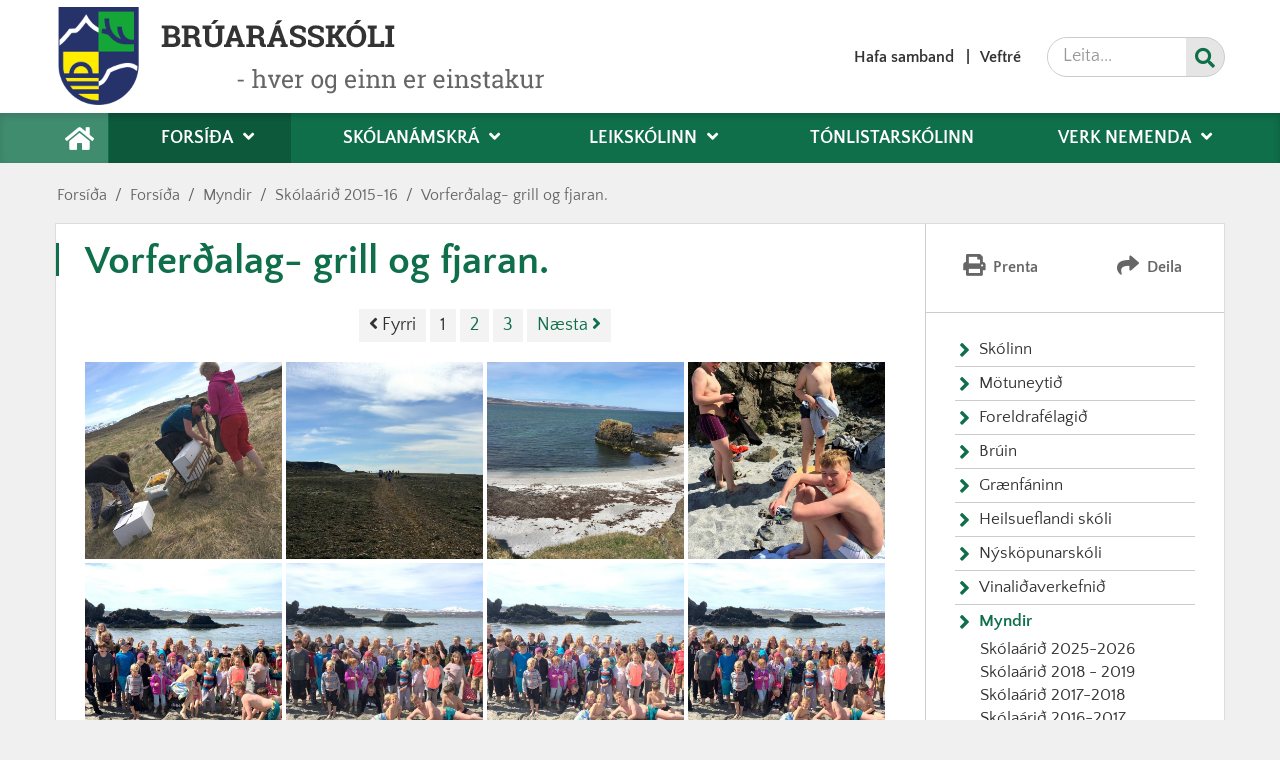

--- FILE ---
content_type: text/html; charset=UTF-8
request_url: https://www.bruaras.is/is/forsida/myndir/skolaarid-2015-16/vorferdalag-grill-og-fjaran-
body_size: 6528
content:
<!DOCTYPE html>
<!--
		Stefna ehf. - Moya Vefumsjónarkerfi
		- - - - - - - - - - - - - - - - - -
		http://www.moya.is
		Moya - útgáfa 1.16.2		- - - - - - - - - - - - - - - - - -
-->
<html xmlns="http://www.w3.org/1999/xhtml" lang="is">
<head>
	<meta http-equiv="X-UA-Compatible" content="IE=edge">
	<meta name="viewport" content="width=device-width, initial-scale=1.0">
	<meta charset="UTF-8">
	<meta name="author" content="" >
	<meta name="generator" content="Moya 1.16.2" >
	<meta property="og:title" content="Vorfer&eth;alag- grill og fjaran.">
	<meta property="og:image" content="https://www.bruaras.is/static/gallery/vorferdalag-grill-og-fjaran-/sm/crop-img_5649.jpg?v=1765455952">
	<meta property="og:url" content="https://www.bruaras.is/is/forsida/myndir/skolaarid-2015-16/vorferdalag-grill-og-fjaran-">
	<meta property="og:site_name" content="Br&uacute;ar&aacute;ssk&oacute;li">
	<meta property="og:image:width" content="768">
	<meta property="og:image:height" content="768">
	<meta property="og:locale" content="is_IS">
	<meta property="og:type" content="article">

	<title>Vorferðalag- grill og fjaran. | Brúarásskóli</title>
	<link href="/static/themes/2019/theme.css?v=2f2d686c9c" rel="stylesheet" media="all" type="text/css" />

	<link href="/is/feed" rel="alternate" type="application/rss+xml" title="RSS - Fréttir" >
	<link href="/is/feed/gallery" rel="alternate" type="application/rss+xml" title="RSS - Myndasafn - Nýjar myndir" >
	<link href="/is/feed/gallery/skolaarid-2015-16/vorferdalag-grill-og-fjaran-" rel="alternate" type="application/rss+xml" title="RSS - Myndasafn - Vorferðalag- grill og fjaran." >
	<link href="/favicon.ico" rel="icon" type="image/x-icon" >
	<link href="/favicon.ico" rel="shortcut icon" type="image/x-icon" >
	
</head>
<body class="gallery">
	<a id="siteTop" class="hide">&nbsp;</a>
		
	<div id="fb-root"></div>
	<script>(function(d, s, id) {
			var js, fjs = d.getElementsByTagName(s)[0];
			if (d.getElementById(id)) return;
			js = d.createElement(s); js.id = id;
			js.src = "//connect.facebook.net/is_IS/sdk.js#xfbml=1&version=v2.0";
			fjs.parentNode.insertBefore(js, fjs);
		}(document, 'script', 'facebook-jssdk'));
	</script>

	<div id="page">

				<div id="header">
			<div class="pw">
				<div class="logo">
					<a href="/is">
						<img alt="Brúarásskóli" src="/static/themes/2019/images/logo.png?v=bd1bcf0687"/>
					</a>
				</div>
			</div>
		</div>
						<div id="mainmenu" role="navigation">
			<div class="pw">
				<div class="home">
					<a href="/is" title="Fara á forsíðu">
						<span class="sr-only">Forsíða</span>
						<i class="fas fa-home"></i>
					</a>
				</div>
				<ul class="menu mmLevel1 " id="mmm-5"><li class="ele-forsida si level1 selectedLevel1 children first ord-1"><a href="/is/forsida"><span>Fors&iacute;&eth;a</span></a><ul class="menu mmLevel2 " id="mmm-13"><li class="ele-skolinn si level2 children first goto ord-1"><a href="/is/forsida/skolinn"><span>Sk&oacute;linn</span></a><ul class="menu mmLevel3 " id="mmm-18"><li class="ele-skolanamskra-fra-2025 si level3 first ord-1"><a href="/is/forsida/skolinn/skolanamskra-fra-2025"><span>Sk&oacute;lan&aacute;mskr&aacute; fr&aacute; 2025</span></a></li><li class="ele-staerdfraedi-1-5-bekkur si level3 ord-2"><a href="/is/forsida/skolinn/staerdfraedi-1-5-bekkur"><span>Sk&oacute;lan&aacute;mskr&aacute; fr&aacute; 2025</span></a></li><li class="ele-skolanamskra-fra-2026 si level3 ord-3"><a href="/is/forsida/skolinn/skolanamskra-fra-2026"><span>Sk&oacute;lan&aacute;mskr&aacute; fr&aacute; 2025</span></a></li><li class="ele-namskra-1 si level3 ord-4"><a href="/is/forsida/skolinn/namskra-1"><span>Sk&oacute;lan&aacute;mskr&aacute; til vors 2025</span></a></li><li class="ele-skolareglur si level3 ord-5"><a href="/is/forsida/skolinn/skolareglur"><span>Sk&oacute;lareglur</span></a></li><li class="ele-nemendur si level3 ord-6"><a href="/is/forsida/skolinn/nemendur"><span>Nemendur</span></a></li><li class="ele-nemendarad si level3 ord-7"><a href="/is/forsida/skolinn/nemendarad"><span>Nemendar&aacute;&eth;</span></a></li><li class="ele-heilsugaesla si level3 ord-8"><a href="/is/forsida/skolinn/heilsugaesla"><span>Heilsug&aelig;sla</span></a></li><li class="ele-sjalfsmat-1 si level3 children ord-9"><a href="/is/forsida/skolinn/sjalfsmat-1"><span>Sj&aacute;lfsmat</span></a><ul class="menu mmLevel4 " id="mmm-95"><li class="ele-sjalfsmat si level4 first last ord-1"><a href="/is/forsida/skolinn/sjalfsmat-1/sjalfsmat"><span>Eldri kannanir</span></a></li></ul></li><li class="ele-skolarad si level3 ord-10"><a href="/is/forsida/skolinn/skolarad"><span>Sk&oacute;lar&aacute;&eth;</span></a></li><li class="ele-starfsfolk si level3 ord-11"><a href="/is/forsida/skolinn/starfsfolk"><span>Starfsf&oacute;lk</span></a></li><li class="ele-skolathjonusta-mulathings si level3 ord-12"><a href="/is/forsida/skolinn/skolathjonusta-mulathings"><span>Sk&oacute;la&thorn;j&oacute;nusta M&uacute;la&thorn;ings</span></a></li><li class="ele-verklagsreglur-um-skolasokn-i-grunnskolum-mulathings si level3 ord-13"><a href="/is/forsida/skolinn/verklagsreglur-um-skolasokn-i-grunnskolum-mulathings"><span>Verklagsreglur um sk&oacute;las&oacute;kn &iacute; grunnsk&oacute;lum M&uacute;la&thorn;ings</span></a></li><li class="ele-skolastjorn si level3 last ord-14"><a href="/is/forsida/skolinn/skolastjorn"><span>Sk&oacute;lastj&oacute;rn</span></a></li></ul></li><li class="ele-motuneytid si level2 children goto ord-2"><a href="/is/forsida/motuneytid"><span>M&ouml;tuneyti&eth;</span></a><ul class="menu mmLevel3 " id="mmm-19"><li class="ele-reglur si level3 first last ord-1"><a href="/is/forsida/motuneytid/reglur"><span>Reglur</span></a></li></ul></li><li class="ele-foreldrafelagid si level2 children goto ord-3"><a href="/is/forsida/foreldrafelagid"><span>Foreldraf&eacute;lagi&eth;</span></a><ul class="menu mmLevel3 " id="mmm-20"><li class="ele-stjorn si level3 first ord-1"><a href="/is/forsida/foreldrafelagid/stjorn"><span>Stj&oacute;rn</span></a></li><li class="ele-fundargerdir si level3 ord-2"><a href="/is/forsida/foreldrafelagid/fundargerdir"><span>Fundarger&eth;ir</span></a></li><li class="ele-log si level3 last ord-3"><a href="/is/forsida/foreldrafelagid/log"><span>L&ouml;g</span></a></li></ul></li><li class="ele-bruin si level2 children ord-4"><a href="/is/forsida/bruin"><span>Br&uacute;in</span></a><ul class="menu mmLevel3 " id="mmm-115"><li class="ele-bruin si level3 children first last ord-1"><a href="/is/forsida/bruin/bruin"><span>Grunnurinn a&eth; br&uacute;nni</span></a><ul class="menu mmLevel4 " id="mmm-110"><li class="ele-bruin-2023-2024 si level4 first last ord-1"><a href="/is/forsida/bruin/bruin/bruin-2023-2024"><span>Br&uacute;in 2023-2024</span></a></li></ul></li></ul></li><li class="ele-graenfaninn si level2 children ord-5"><a href="/is/forsida/graenfaninn"><span>Gr&aelig;nf&aacute;ninn</span></a><ul class="menu mmLevel3 " id="mmm-37"><li class="ele-sattmali si level3 first ord-1"><a href="/is/forsida/graenfaninn/sattmali"><span>S&aacute;ttm&aacute;li</span></a></li><li class="ele-umhverfisnefnd si level3 ord-2"><a href="/is/forsida/graenfaninn/umhverfisnefnd"><span>Umhverfisnefnd</span></a></li><li class="ele-fundargerdir si level3 last ord-3"><a href="/is/forsida/graenfaninn/fundargerdir"><span>Fundarger&eth;ir</span></a></li></ul></li><li class="ele-heilsueflandi-skoli si level2 children goto ord-6"><a href="/is/forsida/heilsueflandi-skoli"><span>Heilsueflandi sk&oacute;li</span></a><ul class="menu mmLevel3 " id="mmm-42"><li class="ele-verkefnid si level3 first ord-1"><a href="/is/forsida/heilsueflandi-skoli/verkefnid"><span>Verkefni&eth;</span></a></li><li class="ele-styrihopurinn si level3 ord-2"><a href="/is/forsida/heilsueflandi-skoli/styrihopurinn"><span>St&yacute;rih&oacute;purinn</span></a></li><li class="ele-skyrslur si level3 last ord-3"><a href="/is/forsida/heilsueflandi-skoli/skyrslur"><span>Sk&yacute;rslur</span></a></li></ul></li><li class="ele-nyskopunarskoli si level2 ord-7"><a href="/is/forsida/nyskopunarskoli"><span>N&yacute;sk&ouml;punarsk&oacute;li</span></a></li><li class="ele-vinalidaverkefnid si level2 children goto ord-8"><a href="/is/forsida/vinalidaverkefnid"><span>Vinali&eth;averkefni&eth;</span></a><ul class="menu mmLevel3 " id="mmm-46"><li class="ele-verkefnid si level3 first ord-1"><a href="/is/forsida/vinalidaverkefnid/verkefnid"><span>Verkefni&eth;</span></a></li><li class="ele-vinalidar si level3 ord-2"><a href="/is/forsida/vinalidaverkefnid/vinalidar"><span>Vinali&eth;ar</span></a></li><li class="ele-leikjaskema si level3 last ord-3"><a href="/is/forsida/vinalidaverkefnid/leikjaskema"><span>Leikjaskema</span></a></li></ul></li><li class="ele-myndir si level2 selectedLevel2 children goto ord-9"><a href="/is/forsida/myndir"><span>Myndir</span></a><ul class="menu mmLevel3 " id="mmm-50"><li class="ele-skolaarid-2025-2026 si level3 first ord-1"><a href="/is/forsida/myndir/skolaarid-2025-2026"><span>Sk&oacute;la&aacute;ri&eth; 2025-2026</span></a></li><li class="ele-skolaarid-2018-2019 si level3 ord-2"><a href="/is/forsida/myndir/skolaarid-2018-2019"><span>Sk&oacute;la&aacute;ri&eth; 2018 - 2019</span></a></li><li class="ele-skolaarid-2017-2018 si level3 ord-3"><a href="/is/forsida/myndir/skolaarid-2017-2018"><span>Sk&oacute;la&aacute;ri&eth; 2017-2018</span></a></li><li class="ele-skolaarid-2016-2017 si level3 ord-4"><a href="/is/forsida/myndir/skolaarid-2016-2017"><span>Sk&oacute;la&aacute;ri&eth; 2016-2017</span></a></li><li class="ele-skolaarid-2015-16 si level3 selectedLevel3 active ord-5"><a href="/is/forsida/myndir/skolaarid-2015-16"><span>Sk&oacute;la&aacute;ri&eth; 2015-16</span></a></li><li class="ele-skolaarid-2014-15 si level3 ord-6"><a href="/is/forsida/myndir/skolaarid-2014-15"><span>Sk&oacute;la&aacute;ri&eth; 2014-15</span></a></li><li class="ele-eldri-myndir-en-2013-2014 si level3 last ord-7"><a href="https://picasaweb.google.com/112752058815786508557?noredirect=1" target="_blank"><span>Eldri myndir en 2013 - 2014</span></a></li></ul></li><li class="ele-personuvernd si level2 last ord-10"><a href="https://www.fljotsdalsherad.is/is/stjornsysla/um-fljotsdalsherad-1/personuvernd" target="_blank"><span>Pers&oacute;nuvernd</span></a></li></ul></li><li class="ele-skolanamskra si level1 children ord-2"><a href="/is/skolanamskra"><span>Sk&oacute;lan&aacute;mskr&aacute;</span></a><ul class="menu mmLevel2 " id="mmm-55"><li class="ele-aaetlanir-og-reglur si level2 children first ord-1"><a href="/is/skolanamskra/aaetlanir-og-reglur"><span>&Aacute;&aelig;tlanir og reglur</span></a><ul class="menu mmLevel3 " id="mmm-63"><li class="ele-eineltisaaetlun si level3 children first ord-1"><a href="/is/skolanamskra/aaetlanir-og-reglur/eineltisaaetlun"><span>Eineltis&aacute;&aelig;tlun</span></a><ul class="menu mmLevel4 " id="mmm-72"><li class="ele-fyrirbyggjandi-adgerdir si level4 first ord-1"><a href="/is/skolanamskra/aaetlanir-og-reglur/eineltisaaetlun/fyrirbyggjandi-adgerdir"><span>Fyrirbyggjandi a&eth;ger&eth;ir</span></a></li><li class="ele-adgerdaaaetlun si level4 children last ord-2"><a href="/is/skolanamskra/aaetlanir-og-reglur/eineltisaaetlun/adgerdaaaetlun"><span>A&eth;ger&eth;a&aacute;&aelig;tlun</span></a><ul class="menu mmLevel5 " id="mmm-86"><li class="ele-fyrsta-stig si level5 first ord-1"><a href="/is/skolanamskra/aaetlanir-og-reglur/eineltisaaetlun/adgerdaaaetlun/fyrsta-stig"><span>Fyrsta stig</span></a></li><li class="ele-annad-stig si level5 ord-2"><a href="/is/skolanamskra/aaetlanir-og-reglur/eineltisaaetlun/adgerdaaaetlun/annad-stig"><span>Anna&eth; stig</span></a></li><li class="ele-thridja-stig si level5 last ord-3"><a href="/is/skolanamskra/aaetlanir-og-reglur/eineltisaaetlun/adgerdaaaetlun/thridja-stig"><span>&THORN;ri&eth;ja stig</span></a></li></ul></li></ul></li><li class="ele-forvarnarstefna si level3 children ord-2"><a href="/is/skolanamskra/aaetlanir-og-reglur/forvarnarstefna"><span>Forvarnir</span></a><ul class="menu mmLevel4 " id="mmm-70"><li class="ele-forvarnarstefna si level4 first last ord-1"><a href="/is/skolanamskra/aaetlanir-og-reglur/forvarnarstefna/forvarnarstefna"><span>Forvarnarstefna</span></a></li></ul></li><li class="ele-jafnrettisaaetlun si level3 ord-3"><a href="/is/skolanamskra/aaetlanir-og-reglur/jafnrettisaaetlun"><span>Jafnr&eacute;ttis&aacute;&aelig;tlun</span></a></li><li class="ele-reglur-vegna-slysa-og-afalla si level3 children ord-4"><a href="/is/skolanamskra/aaetlanir-og-reglur/reglur-vegna-slysa-og-afalla"><span>Reglur vegna slysa og &aacute;falla</span></a><ul class="menu mmLevel4 " id="mmm-74"><li class="ele-afallahjalp si level4 first last ord-1"><a href="/is/skolanamskra/aaetlanir-og-reglur/reglur-vegna-slysa-og-afalla/afallahjalp"><span>&Aacute;falla&aacute;&aelig;tlun</span></a></li></ul></li><li class="ele-reglur-um-mottoku-nyrra-nemenda si level3 ord-5"><a href="/is/skolanamskra/aaetlanir-og-reglur/reglur-um-mottoku-nyrra-nemenda"><span>Reglur um m&oacute;tt&ouml;ku n&yacute;rra nemenda</span></a></li><li class="ele-simenntun-starfsmanna si level3 ord-6"><a href="/is/skolanamskra/aaetlanir-og-reglur/simenntun-starfsmanna"><span>S&iacute;menntun starfsmanna</span></a></li><li class="ele-skolareglur si level3 ord-7"><a href="/is/skolanamskra/aaetlanir-og-reglur/skolareglur"><span>Sk&oacute;lareglur</span></a></li><li class="ele-trunadur si level3 ord-8"><a href="/is/skolanamskra/aaetlanir-og-reglur/trunadur"><span>Tr&uacute;na&eth;ur</span></a></li><li class="ele-lestrarstefna si level3 ord-9"><a href="/is/skolanamskra/aaetlanir-og-reglur/lestrarstefna"><span>Lestrarstefna</span></a></li><li class="ele-starfsaaetlun si level3 ord-10"><a href="/is/skolanamskra/aaetlanir-og-reglur/starfsaaetlun"><span>Starfs&aacute;&aelig;tlun</span></a></li><li class="ele-vidbragdsaaetlun-starfsmanna-vegna-eineltis si level3 last ord-11"><a href="/is/skolanamskra/aaetlanir-og-reglur/vidbragdsaaetlun-starfsmanna-vegna-eineltis"><span>Vi&eth;brag&eth;s&aacute;&aelig;tlun starfsmanna vegna eineltis</span></a></li></ul></li><li class="ele-felagsstarf-og-vidburdir si level2 children ord-2"><a href="/is/skolanamskra/felagsstarf-og-vidburdir"><span>F&eacute;lagsstarf og vi&eth;bur&eth;ir</span></a><ul class="menu mmLevel3 " id="mmm-69"><li class="ele-vidburdir-a-haustonn si level3 first ord-1"><a href="/is/skolanamskra/felagsstarf-og-vidburdir/vidburdir-a-haustonn"><span>Vi&eth;bur&eth;ir &aacute; haust&ouml;nn</span></a></li><li class="ele-vidburdir-a-voronn si level3 last ord-2"><a href="/is/skolanamskra/felagsstarf-og-vidburdir/vidburdir-a-voronn"><span>Vi&eth;bur&eth;ir &aacute; vor&ouml;nn</span></a></li></ul></li><li class="ele-nefndir-og-rad si level2 children ord-3"><a href="/is/skolanamskra/nefndir-og-rad"><span>F&eacute;l&ouml;g, r&aacute;&eth; og fundir</span></a><ul class="menu mmLevel3 " id="mmm-77"><li class="ele-foreldrafelag si level3 first ord-1"><a href="/is/skolanamskra/nefndir-og-rad/foreldrafelag"><span>Foreldraf&eacute;lag</span></a></li><li class="ele-skolarad si level3 ord-2"><a href="/is/skolanamskra/nefndir-og-rad/skolarad"><span>Sk&oacute;lar&aacute;&eth;</span></a></li><li class="ele-nemendarad si level3 ord-3"><a href="/is/skolanamskra/nefndir-og-rad/nemendarad"><span>Nemendar&aacute;&eth;</span></a></li><li class="ele-nemendaverndarrad si level3 last ord-4"><a href="/is/skolanamskra/nefndir-og-rad/nemendaverndarrad"><span>Nemendaverndarr&aacute;&eth;</span></a></li></ul></li><li class="ele-grunnthaettir-i-skolastarfi si level2 ord-4"><a href="/is/skolanamskra/grunnthaettir-i-skolastarfi"><span>Grunn&thorn;&aelig;ttir &iacute; sk&oacute;lastarfi</span></a></li><li class="ele-mat-a-skolastarfi si level2 ord-5"><a href="/is/skolanamskra/mat-a-skolastarfi"><span>Mat &aacute; sk&oacute;lastarfi</span></a></li><li class="ele-nam-kennsla-og-namsmat si level2 children ord-6"><a href="/is/skolanamskra/nam-kennsla-og-namsmat"><span>N&aacute;m og n&aacute;msmat</span></a><ul class="menu mmLevel3 " id="mmm-64"><li class="ele-einstaklingsmidad-nam si level3 first ord-1"><a href="/is/skolanamskra/nam-kennsla-og-namsmat/einstaklingsmidad-nam"><span>Einstaklingsmi&eth;a&eth; n&aacute;m</span></a></li><li class="ele-namsgreinar si level3 last ord-2"><a href="/is/skolanamskra/nam-kennsla-og-namsmat/namsgreinar"><span>N&aacute;msgreinar</span></a></li></ul></li><li class="ele-samskipti-vid-stofnanir-og-felog si level2 ord-7"><a href="/is/skolanamskra/samskipti-vid-stofnanir-og-felog"><span>Samskipti &uacute;t&aacute;vi&eth;</span></a></li><li class="ele-starfsmannastefna-og-starfslysingar si level2 children ord-8"><a href="/is/skolanamskra/starfsmannastefna-og-starfslysingar"><span>Starfsmenn</span></a><ul class="menu mmLevel3 " id="mmm-68"><li class="ele-hlutverk-starfsmanna si level3 first last ord-1"><a href="/is/skolanamskra/starfsmannastefna-og-starfslysingar/hlutverk-starfsmanna"><span>Hlutverk starfsmanna</span></a></li></ul></li><li class="ele-verkefni-a-vegum-skolans si level2 children ord-9"><a href="/is/skolanamskra/verkefni-a-vegum-skolans"><span>Verkefni &aacute; vegum sk&oacute;lans</span></a><ul class="menu mmLevel3 " id="mmm-78"><li class="ele-byrjendalaesi si level3 first ord-1"><a href="/is/skolanamskra/verkefni-a-vegum-skolans/byrjendalaesi"><span>Byrjendal&aelig;si</span></a></li><li class="ele-graenfaninn si level3 ord-2"><a href="/is/skolanamskra/verkefni-a-vegum-skolans/graenfaninn"><span>Gr&aelig;nf&aacute;ninn</span></a></li><li class="ele-heilsueflandi-grunnskoli si level3 ord-3"><a href="/is/skolanamskra/verkefni-a-vegum-skolans/heilsueflandi-grunnskoli"><span>Heilsueflandi grunnsk&oacute;li</span></a></li><li class="ele-vinalidaverkefni si level3 last ord-4"><a href="/is/skolanamskra/verkefni-a-vegum-skolans/vinalidaverkefni"><span>Vinali&eth;averkefni</span></a></li></ul></li><li class="ele-thjonusta-vid-nemendur si level2 last ord-10"><a href="/is/skolanamskra/thjonusta-vid-nemendur"><span>&THORN;j&oacute;nusta vi&eth; nemendur</span></a></li></ul></li><li class="ele-leikskolinn si level1 children ord-3"><a href="/is/leikskolinn"><span>Leiksk&oacute;linn</span></a><ul class="menu mmLevel2 " id="mmm-15"><li class="ele-um-leikskolann si level2 first ord-1"><a href="/is/leikskolinn/um-leikskolann"><span>Um leiksk&oacute;lann</span></a></li><li class="ele-starfsmenn si level2 last ord-2"><a href="/is/leikskolinn/starfsmenn"><span>Starfsmenn</span></a></li></ul></li><li class="ele-tonlistarskoli-nordur-herads si level1 ord-4"><a href="/is/tonlistarskoli-nordur-herads"><span>T&oacute;nlistarsk&oacute;linn</span></a></li><li class="ele-nemendasvaedi si level1 children last ord-5"><a href="/is/nemendasvaedi"><span>Verk nemenda</span></a><ul class="menu mmLevel2 " id="mmm-57"><li class="ele-list-an-landamaera-2014 si level2 first ord-1"><a href="/is/nemendasvaedi/list-an-landamaera-2014"><span>List &aacute;n landam&aelig;ra 2014</span></a></li><li class="ele-islendingasogur-stuttmyndir si level2 ord-2"><a href="/is/nemendasvaedi/islendingasogur-stuttmyndir"><span>&Iacute;slendingas&ouml;gur - stuttmyndir</span></a></li><li class="ele-vatnsljosmyndir si level2 ord-3"><a href="/is/nemendasvaedi/vatnsljosmyndir"><span>Vatnslj&oacute;smyndir</span></a></li><li class="ele-yngsta-stig-2013-risaedlur si level2 ord-4"><a href="/is/nemendasvaedi/yngsta-stig-2013-risaedlur"><span>Yngsta stig 2013 - risae&eth;lur</span></a></li><li class="ele-laxdaela-2019 si level2 last ord-5"><a href="/is/nemendasvaedi/laxdaela-2019"><span>Laxd&aelig;la 2019</span></a></li></ul></li></ul>			</div>
		</div>
				<div id="qn">
			<div class="pw">
				<div class="wrap">
					<div id="quickLinks">
						<ul class="menu mmLevel1 " id="qn-5"><li class="ele-hafa-samband qn si level1 first ord-1"><a href="/is/hafa-samband"><span>Hafa samband</span></a></li><li class="ele-veftre qn si level1 last ord-2"><a href="/is/veftre"><span>Veftr&eacute;</span></a></li></ul>
					</div>
					<div id="social">
											</div>
					<div id="searchBox">
						<form id="searchForm" name="searchForm" method="get" action="/is/moya/search/index/search">
<div id="elm_q" class="elm_text elm"><label for="q" class="noscreen optional">Leita</label>

<span class="lmnt"><input type="text" name="q" id="q" value="" placeholder="Leita..." class="text searchQ"></span></div>
<div id="elm_submit" class="elm_submit elm">
<input type="submit" id="searchSubmit" value="Leita"></div></form>					</div>
				</div>
			</div>
		</div>
				<div id="bc">
			
<div id="breadcrumbs" class="box">
	
        <div class="boxText">
		<a href="/is" class="first">Forsíða</a><span class="sep"> / </span><a href="/is/forsida">Forsíða</a><span class="sep"> / </span><a href="/is/forsida/myndir">Myndir</a><span class="sep"> / </span><a href="/is/forsida/myndir/skolaarid-2015-16">Skólaárið 2015-16</a><span class="sep"> / </span><a href="/is/forsida/myndir/skolaarid-2015-16/vorferdalag-grill-og-fjaran-" class="last">Vorferðalag- grill og fjaran.</a>
	</div>
</div>		</div>
		
		<div id="pageContainer">
						<div id="contentContainer">
				<div class="row">
					<div id="main" role="main">

						<div id="notice">
							
						</div>
													<div id="gallery" class="box"><div class="boxTitle"><h1>Vorferðalag- grill og fjaran.</h1></div><div class="boxText"><div class="entry">
	<div class="info">
	<ul>
		<li class="count">48 stk.</li>
		<li class="time">03.06.2016</li>
	</ul>
</div>
	<div class="description">
			</div>
<div class="paginationControl">
<div class="pagerContent">
<!-- Previous page link -->
  <span class="disabled stepper"> <i class="fa fa-angle-left"></i> <span class="stepperText">Fyrri</span></span>

<!-- Numbered page links -->
      <span>1</span>
        <a href="/is/forsida/myndir/skolaarid-2015-16/vorferdalag-grill-og-fjaran-?page=2">
        2    </a>
        <a href="/is/forsida/myndir/skolaarid-2015-16/vorferdalag-grill-og-fjaran-?page=3">
        3    </a>
      
<!-- Next page link -->
  <a class="stepper" href="/is/forsida/myndir/skolaarid-2015-16/vorferdalag-grill-og-fjaran-?page=2">
    <span class="stepperText">Næsta</span> <i class="fa fa-angle-right"></i>
  </a>
</div>
</div>
<div class="thumbs">
		
<div class="image thumb">
	<a href="/is/forsida/myndir/skolaarid-2015-16/vorferdalag-grill-og-fjaran-/img_5649"  data-fancybox-group="album_178">
		<img alt="img_5649" src="https://static.stefna.is/moya/images/1.png" class="responsive" data-src="/static/gallery/vorferdalag-grill-og-fjaran-/sm/crop-img_5649.jpg" data-sm="/static/gallery/vorferdalag-grill-og-fjaran-/sm/crop-img_5649.jpg" data-xs="/static/gallery/vorferdalag-grill-og-fjaran-/xs/crop-img_5649.jpg" />
	</a>
</div>
		
<div class="image thumb">
	<a href="/is/forsida/myndir/skolaarid-2015-16/vorferdalag-grill-og-fjaran-/img_5646"  data-fancybox-group="album_178">
		<img alt="img_5646" src="https://static.stefna.is/moya/images/1.png" class="responsive" data-src="/static/gallery/vorferdalag-grill-og-fjaran-/sm/crop-img_5646.jpg" data-sm="/static/gallery/vorferdalag-grill-og-fjaran-/sm/crop-img_5646.jpg" data-xs="/static/gallery/vorferdalag-grill-og-fjaran-/xs/crop-img_5646.jpg" />
	</a>
</div>
		
<div class="image thumb">
	<a href="/is/forsida/myndir/skolaarid-2015-16/vorferdalag-grill-og-fjaran-/img_5628"  data-fancybox-group="album_178">
		<img alt="img_5628" src="https://static.stefna.is/moya/images/1.png" class="responsive" data-src="/static/gallery/vorferdalag-grill-og-fjaran-/sm/crop-img_5628.jpg" data-sm="/static/gallery/vorferdalag-grill-og-fjaran-/sm/crop-img_5628.jpg" data-xs="/static/gallery/vorferdalag-grill-og-fjaran-/xs/crop-img_5628.jpg" />
	</a>
</div>
		
<div class="image thumb">
	<a href="/is/forsida/myndir/skolaarid-2015-16/vorferdalag-grill-og-fjaran-/img_5624"  data-fancybox-group="album_178">
		<img alt="img_5624" src="https://static.stefna.is/moya/images/1.png" class="responsive" data-src="/static/gallery/vorferdalag-grill-og-fjaran-/sm/crop-img_5624.jpg" data-sm="/static/gallery/vorferdalag-grill-og-fjaran-/sm/crop-img_5624.jpg" data-xs="/static/gallery/vorferdalag-grill-og-fjaran-/xs/crop-img_5624.jpg" />
	</a>
</div>
		
<div class="image thumb">
	<a href="/is/forsida/myndir/skolaarid-2015-16/vorferdalag-grill-og-fjaran-/img_5620"  data-fancybox-group="album_178">
		<img alt="img_5620" src="https://static.stefna.is/moya/images/1.png" class="responsive" data-src="/static/gallery/vorferdalag-grill-og-fjaran-/sm/crop-img_5620.jpg" data-sm="/static/gallery/vorferdalag-grill-og-fjaran-/sm/crop-img_5620.jpg" data-xs="/static/gallery/vorferdalag-grill-og-fjaran-/xs/crop-img_5620.jpg" />
	</a>
</div>
		
<div class="image thumb">
	<a href="/is/forsida/myndir/skolaarid-2015-16/vorferdalag-grill-og-fjaran-/img_5617"  data-fancybox-group="album_178">
		<img alt="img_5617" src="https://static.stefna.is/moya/images/1.png" class="responsive" data-src="/static/gallery/vorferdalag-grill-og-fjaran-/sm/crop-img_5617.jpg" data-sm="/static/gallery/vorferdalag-grill-og-fjaran-/sm/crop-img_5617.jpg" data-xs="/static/gallery/vorferdalag-grill-og-fjaran-/xs/crop-img_5617.jpg" />
	</a>
</div>
		
<div class="image thumb">
	<a href="/is/forsida/myndir/skolaarid-2015-16/vorferdalag-grill-og-fjaran-/img_5616"  data-fancybox-group="album_178">
		<img alt="img_5616" src="https://static.stefna.is/moya/images/1.png" class="responsive" data-src="/static/gallery/vorferdalag-grill-og-fjaran-/sm/crop-img_5616.jpg" data-sm="/static/gallery/vorferdalag-grill-og-fjaran-/sm/crop-img_5616.jpg" data-xs="/static/gallery/vorferdalag-grill-og-fjaran-/xs/crop-img_5616.jpg" />
	</a>
</div>
		
<div class="image thumb">
	<a href="/is/forsida/myndir/skolaarid-2015-16/vorferdalag-grill-og-fjaran-/img_5614"  data-fancybox-group="album_178">
		<img alt="img_5614" src="https://static.stefna.is/moya/images/1.png" class="responsive" data-src="/static/gallery/vorferdalag-grill-og-fjaran-/sm/crop-img_5614.jpg" data-sm="/static/gallery/vorferdalag-grill-og-fjaran-/sm/crop-img_5614.jpg" data-xs="/static/gallery/vorferdalag-grill-og-fjaran-/xs/crop-img_5614.jpg" />
	</a>
</div>
		
<div class="image thumb">
	<a href="/is/forsida/myndir/skolaarid-2015-16/vorferdalag-grill-og-fjaran-/img_5613"  data-fancybox-group="album_178">
		<img alt="img_5613" src="https://static.stefna.is/moya/images/1.png" class="responsive" data-src="/static/gallery/vorferdalag-grill-og-fjaran-/sm/crop-img_5613.jpg" data-sm="/static/gallery/vorferdalag-grill-og-fjaran-/sm/crop-img_5613.jpg" data-xs="/static/gallery/vorferdalag-grill-og-fjaran-/xs/crop-img_5613.jpg" />
	</a>
</div>
		
<div class="image thumb">
	<a href="/is/forsida/myndir/skolaarid-2015-16/vorferdalag-grill-og-fjaran-/img_5612"  data-fancybox-group="album_178">
		<img alt="img_5612" src="https://static.stefna.is/moya/images/1.png" class="responsive" data-src="/static/gallery/vorferdalag-grill-og-fjaran-/sm/crop-img_5612.jpg" data-sm="/static/gallery/vorferdalag-grill-og-fjaran-/sm/crop-img_5612.jpg" data-xs="/static/gallery/vorferdalag-grill-og-fjaran-/xs/crop-img_5612.jpg" />
	</a>
</div>
		
<div class="image thumb">
	<a href="/is/forsida/myndir/skolaarid-2015-16/vorferdalag-grill-og-fjaran-/img_5611"  data-fancybox-group="album_178">
		<img alt="img_5611" src="https://static.stefna.is/moya/images/1.png" class="responsive" data-src="/static/gallery/vorferdalag-grill-og-fjaran-/sm/crop-img_5611.jpg" data-sm="/static/gallery/vorferdalag-grill-og-fjaran-/sm/crop-img_5611.jpg" data-xs="/static/gallery/vorferdalag-grill-og-fjaran-/xs/crop-img_5611.jpg" />
	</a>
</div>
		
<div class="image thumb">
	<a href="/is/forsida/myndir/skolaarid-2015-16/vorferdalag-grill-og-fjaran-/img_5609"  data-fancybox-group="album_178">
		<img alt="img_5609" src="https://static.stefna.is/moya/images/1.png" class="responsive" data-src="/static/gallery/vorferdalag-grill-og-fjaran-/sm/crop-img_5609.jpg" data-sm="/static/gallery/vorferdalag-grill-og-fjaran-/sm/crop-img_5609.jpg" data-xs="/static/gallery/vorferdalag-grill-og-fjaran-/xs/crop-img_5609.jpg" />
	</a>
</div>
		
<div class="image thumb">
	<a href="/is/forsida/myndir/skolaarid-2015-16/vorferdalag-grill-og-fjaran-/img_5608"  data-fancybox-group="album_178">
		<img alt="img_5608" src="https://static.stefna.is/moya/images/1.png" class="responsive" data-src="/static/gallery/vorferdalag-grill-og-fjaran-/sm/crop-img_5608.jpg" data-sm="/static/gallery/vorferdalag-grill-og-fjaran-/sm/crop-img_5608.jpg" data-xs="/static/gallery/vorferdalag-grill-og-fjaran-/xs/crop-img_5608.jpg" />
	</a>
</div>
		
<div class="image thumb">
	<a href="/is/forsida/myndir/skolaarid-2015-16/vorferdalag-grill-og-fjaran-/img_5606"  data-fancybox-group="album_178">
		<img alt="img_5606" src="https://static.stefna.is/moya/images/1.png" class="responsive" data-src="/static/gallery/vorferdalag-grill-og-fjaran-/sm/crop-img_5606.jpg" data-sm="/static/gallery/vorferdalag-grill-og-fjaran-/sm/crop-img_5606.jpg" data-xs="/static/gallery/vorferdalag-grill-og-fjaran-/xs/crop-img_5606.jpg" />
	</a>
</div>
		
<div class="image thumb">
	<a href="/is/forsida/myndir/skolaarid-2015-16/vorferdalag-grill-og-fjaran-/img_5605"  data-fancybox-group="album_178">
		<img alt="img_5605" src="https://static.stefna.is/moya/images/1.png" class="responsive" data-src="/static/gallery/vorferdalag-grill-og-fjaran-/sm/crop-img_5605.jpg" data-sm="/static/gallery/vorferdalag-grill-og-fjaran-/sm/crop-img_5605.jpg" data-xs="/static/gallery/vorferdalag-grill-og-fjaran-/xs/crop-img_5605.jpg" />
	</a>
</div>
		
<div class="image thumb">
	<a href="/is/forsida/myndir/skolaarid-2015-16/vorferdalag-grill-og-fjaran-/img_5604"  data-fancybox-group="album_178">
		<img alt="img_5604" src="https://static.stefna.is/moya/images/1.png" class="responsive" data-src="/static/gallery/vorferdalag-grill-og-fjaran-/sm/crop-img_5604.jpg" data-sm="/static/gallery/vorferdalag-grill-og-fjaran-/sm/crop-img_5604.jpg" data-xs="/static/gallery/vorferdalag-grill-og-fjaran-/xs/crop-img_5604.jpg" />
	</a>
</div>
		
<div class="image thumb">
	<a href="/is/forsida/myndir/skolaarid-2015-16/vorferdalag-grill-og-fjaran-/img_5603"  data-fancybox-group="album_178">
		<img alt="img_5603" src="https://static.stefna.is/moya/images/1.png" class="responsive" data-src="/static/gallery/vorferdalag-grill-og-fjaran-/sm/crop-img_5603.jpg" data-sm="/static/gallery/vorferdalag-grill-og-fjaran-/sm/crop-img_5603.jpg" data-xs="/static/gallery/vorferdalag-grill-og-fjaran-/xs/crop-img_5603.jpg" />
	</a>
</div>
		
<div class="image thumb">
	<a href="/is/forsida/myndir/skolaarid-2015-16/vorferdalag-grill-og-fjaran-/img_5602"  data-fancybox-group="album_178">
		<img alt="img_5602" src="https://static.stefna.is/moya/images/1.png" class="responsive" data-src="/static/gallery/vorferdalag-grill-og-fjaran-/sm/crop-img_5602.jpg" data-sm="/static/gallery/vorferdalag-grill-og-fjaran-/sm/crop-img_5602.jpg" data-xs="/static/gallery/vorferdalag-grill-og-fjaran-/xs/crop-img_5602.jpg" />
	</a>
</div>
		
<div class="image thumb">
	<a href="/is/forsida/myndir/skolaarid-2015-16/vorferdalag-grill-og-fjaran-/img_5601"  data-fancybox-group="album_178">
		<img alt="img_5601" src="https://static.stefna.is/moya/images/1.png" class="responsive" data-src="/static/gallery/vorferdalag-grill-og-fjaran-/sm/crop-img_5601.jpg" data-sm="/static/gallery/vorferdalag-grill-og-fjaran-/sm/crop-img_5601.jpg" data-xs="/static/gallery/vorferdalag-grill-og-fjaran-/xs/crop-img_5601.jpg" />
	</a>
</div>
		
<div class="image thumb">
	<a href="/is/forsida/myndir/skolaarid-2015-16/vorferdalag-grill-og-fjaran-/img_5600"  data-fancybox-group="album_178">
		<img alt="img_5600" src="https://static.stefna.is/moya/images/1.png" class="responsive" data-src="/static/gallery/vorferdalag-grill-og-fjaran-/sm/crop-img_5600.jpg" data-sm="/static/gallery/vorferdalag-grill-og-fjaran-/sm/crop-img_5600.jpg" data-xs="/static/gallery/vorferdalag-grill-og-fjaran-/xs/crop-img_5600.jpg" />
	</a>
</div>
</div>
<div class="paginationControl">
<div class="pagerContent">
<!-- Previous page link -->
  <span class="disabled stepper"> <i class="fa fa-angle-left"></i> <span class="stepperText">Fyrri</span></span>

<!-- Numbered page links -->
      <span>1</span>
        <a href="/is/forsida/myndir/skolaarid-2015-16/vorferdalag-grill-og-fjaran-?page=2">
        2    </a>
        <a href="/is/forsida/myndir/skolaarid-2015-16/vorferdalag-grill-og-fjaran-?page=3">
        3    </a>
      
<!-- Next page link -->
  <a class="stepper" href="/is/forsida/myndir/skolaarid-2015-16/vorferdalag-grill-og-fjaran-?page=2">
    <span class="stepperText">Næsta</span> <i class="fa fa-angle-right"></i>
  </a>
</div>
</div>
</div>
</div>
</div>
						
					</div>

					<div id="sidebar" role="complementary">
						<div id="printShare">
	<!-- AddThis Button BEGIN -->
	<div class="addthis_toolbox addthis_default_style addthis_32x32_style">
		<a class="addthis_button_print">
			<i class="fa fa-print"></i>
			<span>Prenta</span>
		</a>
		<a class="addthis_button_compact">
			<i class="fa fa-share"></i>
			<span>Deila</span>
		</a>
	</div>
<!-- AddThis Button END -->
</div>
<script>
	window.onload = function(e) {
		$.getScript('//s7.addthis.com/js/300/addthis_widget.js#pubid=xa-52f8d64c126d2b1e', function(data, textStatus, jqxhr) {
//			console.log(data);
//			console.log(textStatus);
//			console.log(jqxhr);
		});
	};
</script>
						<div id="box_sitemap_1" class="box box_sitemap box_ord_0 first"><div class="boxText"><ul class="menu mmLevel2 " id="-13"><li class="ele-skolinn si level2 children first goto ord-1"><a href="/is/forsida/skolinn"><span>Sk&oacute;linn</span></a><ul class="menu mmLevel3 hide" id="-18"><li class="ele-skolanamskra-fra-2025 si level3 first ord-1"><a href="/is/forsida/skolinn/skolanamskra-fra-2025"><span>Sk&oacute;lan&aacute;mskr&aacute; fr&aacute; 2025</span></a></li><li class="ele-staerdfraedi-1-5-bekkur si level3 ord-2"><a href="/is/forsida/skolinn/staerdfraedi-1-5-bekkur"><span>Sk&oacute;lan&aacute;mskr&aacute; fr&aacute; 2025</span></a></li><li class="ele-skolanamskra-fra-2026 si level3 ord-3"><a href="/is/forsida/skolinn/skolanamskra-fra-2026"><span>Sk&oacute;lan&aacute;mskr&aacute; fr&aacute; 2025</span></a></li><li class="ele-namskra-1 si level3 ord-4"><a href="/is/forsida/skolinn/namskra-1"><span>Sk&oacute;lan&aacute;mskr&aacute; til vors 2025</span></a></li><li class="ele-skolareglur si level3 ord-5"><a href="/is/forsida/skolinn/skolareglur"><span>Sk&oacute;lareglur</span></a></li><li class="ele-nemendur si level3 ord-6"><a href="/is/forsida/skolinn/nemendur"><span>Nemendur</span></a></li><li class="ele-nemendarad si level3 ord-7"><a href="/is/forsida/skolinn/nemendarad"><span>Nemendar&aacute;&eth;</span></a></li><li class="ele-heilsugaesla si level3 ord-8"><a href="/is/forsida/skolinn/heilsugaesla"><span>Heilsug&aelig;sla</span></a></li><li class="ele-sjalfsmat-1 si level3 children ord-9"><a href="/is/forsida/skolinn/sjalfsmat-1"><span>Sj&aacute;lfsmat</span></a><ul class="menu mmLevel4 hide" id="-95"><li class="ele-sjalfsmat si level4 first last ord-1"><a href="/is/forsida/skolinn/sjalfsmat-1/sjalfsmat"><span>Eldri kannanir</span></a></li></ul></li><li class="ele-skolarad si level3 ord-10"><a href="/is/forsida/skolinn/skolarad"><span>Sk&oacute;lar&aacute;&eth;</span></a></li><li class="ele-starfsfolk si level3 ord-11"><a href="/is/forsida/skolinn/starfsfolk"><span>Starfsf&oacute;lk</span></a></li><li class="ele-skolathjonusta-mulathings si level3 ord-12"><a href="/is/forsida/skolinn/skolathjonusta-mulathings"><span>Sk&oacute;la&thorn;j&oacute;nusta M&uacute;la&thorn;ings</span></a></li><li class="ele-verklagsreglur-um-skolasokn-i-grunnskolum-mulathings si level3 ord-13"><a href="/is/forsida/skolinn/verklagsreglur-um-skolasokn-i-grunnskolum-mulathings"><span>Verklagsreglur um sk&oacute;las&oacute;kn &iacute; grunnsk&oacute;lum M&uacute;la&thorn;ings</span></a></li><li class="ele-skolastjorn si level3 last ord-14"><a href="/is/forsida/skolinn/skolastjorn"><span>Sk&oacute;lastj&oacute;rn</span></a></li></ul></li><li class="ele-motuneytid si level2 children goto ord-2"><a href="/is/forsida/motuneytid"><span>M&ouml;tuneyti&eth;</span></a><ul class="menu mmLevel3 hide" id="-19"><li class="ele-reglur si level3 first last ord-1"><a href="/is/forsida/motuneytid/reglur"><span>Reglur</span></a></li></ul></li><li class="ele-foreldrafelagid si level2 children goto ord-3"><a href="/is/forsida/foreldrafelagid"><span>Foreldraf&eacute;lagi&eth;</span></a><ul class="menu mmLevel3 hide" id="-20"><li class="ele-stjorn si level3 first ord-1"><a href="/is/forsida/foreldrafelagid/stjorn"><span>Stj&oacute;rn</span></a></li><li class="ele-fundargerdir si level3 ord-2"><a href="/is/forsida/foreldrafelagid/fundargerdir"><span>Fundarger&eth;ir</span></a></li><li class="ele-log si level3 last ord-3"><a href="/is/forsida/foreldrafelagid/log"><span>L&ouml;g</span></a></li></ul></li><li class="ele-bruin si level2 children ord-4"><a href="/is/forsida/bruin"><span>Br&uacute;in</span></a><ul class="menu mmLevel3 hide" id="-115"><li class="ele-bruin si level3 children first last ord-1"><a href="/is/forsida/bruin/bruin"><span>Grunnurinn a&eth; br&uacute;nni</span></a><ul class="menu mmLevel4 hide" id="-110"><li class="ele-bruin-2023-2024 si level4 first last ord-1"><a href="/is/forsida/bruin/bruin/bruin-2023-2024"><span>Br&uacute;in 2023-2024</span></a></li></ul></li></ul></li><li class="ele-graenfaninn si level2 children ord-5"><a href="/is/forsida/graenfaninn"><span>Gr&aelig;nf&aacute;ninn</span></a><ul class="menu mmLevel3 hide" id="-37"><li class="ele-sattmali si level3 first ord-1"><a href="/is/forsida/graenfaninn/sattmali"><span>S&aacute;ttm&aacute;li</span></a></li><li class="ele-umhverfisnefnd si level3 ord-2"><a href="/is/forsida/graenfaninn/umhverfisnefnd"><span>Umhverfisnefnd</span></a></li><li class="ele-fundargerdir si level3 last ord-3"><a href="/is/forsida/graenfaninn/fundargerdir"><span>Fundarger&eth;ir</span></a></li></ul></li><li class="ele-heilsueflandi-skoli si level2 children goto ord-6"><a href="/is/forsida/heilsueflandi-skoli"><span>Heilsueflandi sk&oacute;li</span></a><ul class="menu mmLevel3 hide" id="-42"><li class="ele-verkefnid si level3 first ord-1"><a href="/is/forsida/heilsueflandi-skoli/verkefnid"><span>Verkefni&eth;</span></a></li><li class="ele-styrihopurinn si level3 ord-2"><a href="/is/forsida/heilsueflandi-skoli/styrihopurinn"><span>St&yacute;rih&oacute;purinn</span></a></li><li class="ele-skyrslur si level3 last ord-3"><a href="/is/forsida/heilsueflandi-skoli/skyrslur"><span>Sk&yacute;rslur</span></a></li></ul></li><li class="ele-nyskopunarskoli si level2 ord-7"><a href="/is/forsida/nyskopunarskoli"><span>N&yacute;sk&ouml;punarsk&oacute;li</span></a></li><li class="ele-vinalidaverkefnid si level2 children goto ord-8"><a href="/is/forsida/vinalidaverkefnid"><span>Vinali&eth;averkefni&eth;</span></a><ul class="menu mmLevel3 hide" id="-46"><li class="ele-verkefnid si level3 first ord-1"><a href="/is/forsida/vinalidaverkefnid/verkefnid"><span>Verkefni&eth;</span></a></li><li class="ele-vinalidar si level3 ord-2"><a href="/is/forsida/vinalidaverkefnid/vinalidar"><span>Vinali&eth;ar</span></a></li><li class="ele-leikjaskema si level3 last ord-3"><a href="/is/forsida/vinalidaverkefnid/leikjaskema"><span>Leikjaskema</span></a></li></ul></li><li class="ele-myndir si level2 selectedLevel2 children goto ord-9"><a href="/is/forsida/myndir"><span>Myndir</span></a><ul class="menu mmLevel3 " id="-50"><li class="ele-skolaarid-2025-2026 si level3 first ord-1"><a href="/is/forsida/myndir/skolaarid-2025-2026"><span>Sk&oacute;la&aacute;ri&eth; 2025-2026</span></a></li><li class="ele-skolaarid-2018-2019 si level3 ord-2"><a href="/is/forsida/myndir/skolaarid-2018-2019"><span>Sk&oacute;la&aacute;ri&eth; 2018 - 2019</span></a></li><li class="ele-skolaarid-2017-2018 si level3 ord-3"><a href="/is/forsida/myndir/skolaarid-2017-2018"><span>Sk&oacute;la&aacute;ri&eth; 2017-2018</span></a></li><li class="ele-skolaarid-2016-2017 si level3 ord-4"><a href="/is/forsida/myndir/skolaarid-2016-2017"><span>Sk&oacute;la&aacute;ri&eth; 2016-2017</span></a></li><li class="ele-skolaarid-2015-16 si level3 selectedLevel3 active ord-5"><a href="/is/forsida/myndir/skolaarid-2015-16"><span>Sk&oacute;la&aacute;ri&eth; 2015-16</span></a></li><li class="ele-skolaarid-2014-15 si level3 ord-6"><a href="/is/forsida/myndir/skolaarid-2014-15"><span>Sk&oacute;la&aacute;ri&eth; 2014-15</span></a></li><li class="ele-eldri-myndir-en-2013-2014 si level3 last ord-7"><a href="https://picasaweb.google.com/112752058815786508557?noredirect=1" target="_blank"><span>Eldri myndir en 2013 - 2014</span></a></li></ul></li><li class="ele-personuvernd si level2 last ord-10"><a href="https://www.fljotsdalsherad.is/is/stjornsysla/um-fljotsdalsherad-1/personuvernd" target="_blank"><span>Pers&oacute;nuvernd</span></a></li></ul></div>
</div>
					</div>
				</div>
			</div>

			
		</div>
		<div id="mainmenuToggle">
			<span class="first"></span>
			<span class="middle"></span>
			<span class="last"></span>
		</div>
	</div>
	<div id="footer">
				<div id="footer1" class="count2">
			<div class="pw">
				<div class="row">
					<div id="box_pagecontent_2" class="box box_pagecontent box_ord_0 first"><div class="boxTitle"><h3>Brúarásskóli</h3></div><div class="boxText"><table class="md" border="0">
<tbody>
<tr>
<td>
<p>Brúarási  |  701 Egilsstaðir</p>
<p>Sími á skrifstofu: 470 0625</p>
<p>Netfang: <a href="mailto:bruarasskoli@fljotsdalsherad.is">bruarasskoli@mulathing.is</a></p>
</td>
<td>
<p>Skrifstofa skólans er opin frá <br />kl. 08:40 - 15:15</p>
<p><strong><a href="/is/forsida/skolinn/starfsfolk/admin">Starfsfólk og símanúmer</a></strong></p>
</td>
</tr>
</tbody>
</table></div>
</div>
<div id="box_pagecontent_3" class="box box_pagecontent box_ord_1 last"><div class="boxText"><table class="md" border="0">
<tbody>
<tr>
<td><a href="https://www.facebook.com/Br%C3%BAar%C3%A1ssk%C3%B3li-156905977814573/" target="_blank">Hér getur þú fylgst með okkur á facebook</a></td>
<td><a href="https://www.youtube.com/channel/UCCJ7hjdkLbruQYQ6VrM6RBQ"> </a></td>
</tr>
</tbody>
</table></div>
</div>
				</div>
			</div>
		</div>
							<div id="footer2" class="count1">
				<div class="pw">
					<div class="row">
						<div id="box_pagecontent_4" class="box box_pagecontent box_ord_0 first"><div class="boxText"><p style="text-align: center;"><strong>Tilkynningar um leyfi eða veikindi nemenda</strong>: 470 0625 / <a href="mailto:bruarasskoli@fljotsdalsherad.is">bruarasskoli@mulathing.is</a></p></div>
</div>
					</div>
				</div>
			</div>
			</div>
	<script src="//ajax.googleapis.com/ajax/libs/jquery/1.11.1/jquery.min.js"></script>
	<script src="//ajax.googleapis.com/ajax/libs/jqueryui/1.11.2/jquery-ui.min.js"></script>
		<script type="text/javascript" src="/_moya/javascripts/dist/bundle.min.js?v=1765455952"></script>	<script src="/static/themes/2019/js/moya.min.js?v=1283db8622"></script>
	<script src="/static/themes/2019/js/site.min.js?v=73dae52691"></script>
	
<script type="text/javascript">
<!--//--><![CDATA[//><!--
moya.division = 'is';
moya.lang = 'is';
moya.fancybox.init();
$(function() { $("a.fancybox").fancybox({ helpers:{ title:{ type:"inside" },media:true },openEffect:"elastic",closeEffect:"elastic" }); });
$(function() { $("a.slideshow").fancybox({ helpers:{ title:{ type:"inside" },buttons:true,media:true },openEffect:"elastic",closeEffect:"elastic",playSpeed:4000,prevEffect:"none",nextEffect:"none",closeBtn:false }); });
$(function() { $("img.responsive").responsiveImg(); });

//--><!]]>
</script>
</body>
</html>


--- FILE ---
content_type: application/javascript
request_url: https://www.bruaras.is/static/themes/2019/js/site.min.js?v=73dae52691
body_size: 37951
content:
var site=site||{};site.inits=[],site.window={scrollPosition:0},site.device={isTouch:function(){try{return document.createEvent("TouchEvent"),!0}catch(e){return!1}}},site.layout={rowWrap:function(e,t,a){null==t&&(t=e),null==a&&(a=""),$(e).nextUntil(t).andSelf().add(t).wrapAll("<div class='row "+a+"'></div>")}},site.owl={init:function(e,t){var a=$(e);a.length>0&&(a.addClass("owl-carousel"),a.owlCarousel(t))}},site.slider={init:function(){if(!$("body").hasClass("frontpage"))return!1;$("#slider li").length>1&&site.owl.init("#slider ul",{loop:!0,dots:!1,nav:!0,items:1,navText:["",""],stopOnHover:!0,autoplay:!0,autoplayTimeout:8e3,autoplayHoverPause:!0,animateOut:"fadeOut",animateIn:"fadeIn"})}},site.quickLinks={init:function(){$("ul","#quickLinks")&&$("#mainmenu .pw").append($("ul","#quickLinks").clone().addClass("menu mmLevel1 quickLinks"))}},$((function(){$.each(site.inits,(function(e,t){new Function(t)()})),site.quickLinks.init(),site.slider.init(),$(".login").bind("click",(function(e){e.preventDefault(),window.location="/moya"}))})),Calendar=window.Calendar||{},Calendar.admin=Calendar.admin||{},Calendar.admin.init=function(e,t){Calendar.admin.form=$(e),Calendar.admin.lang=Calendar.admin.lang||{},t=t||{},Calendar.admin.lang=$.extend(t,Calendar.admin.lang),$("#start_date").bind("change",(function(){var e=$("#start_date"),t=$("#finish_date"),a=e.val().split("."),s=a[2]+a[1]+a[0],r=t.val().split("."),i=r[2]+r[1]+r[0];(""==t.val()||i<s)&&$("#finish_date").val(e.val()),$("#finish_date").datepicker("option","minDate",new Date(a[2],a[1]-1,a[0]))})),$("#start_time, #finish_time").bind("keyup",(function(){Calendar.admin.validateTime($(this))})),$("#repeatType").bind("change",(function(){$(".hideable").addClass("hide"),$("."+$(this).val()).removeClass("hide")})).trigger("change"),$("#month_type-element .radio").bind("change",(function(){var e=new String($("#start_date").val()).split("."),t=new Date(e[2],e[1]-1,e[0]);if("day"==$(this).val()){a=(a=Calendar.admin.lang.calendarRepeatMonthDayNotice).replace("%day%",t.getDate())}else{var a,s=[Calendar.admin.lang.calendarSundayLCTH,Calendar.admin.lang.calendarMondayLCTH,Calendar.admin.lang.calendarTuesdayLCTH,Calendar.admin.lang.calendarWednesdayLCTH,Calendar.admin.lang.calendarThursdayLCTH,Calendar.admin.lang.calendarFridayLCTH,Calendar.admin.lang.calendarSaturdayLCTH];a=(a=(a=Calendar.admin.lang.calendarRepeatMonthWeekdayNotice).replace("%week%",Math.ceil(t.getDate()/7))).replace("%weekday%",s[t.getDay()])}$("#month_type-after").length<1&&$("#month_type-element").after('<div id="month_type-after"></div>'),$("#month_type-after").html(a)})),$("#month_type-element .radio:checked").trigger("change"),Calendar.admin.form.find("input.submit").bind("click",(function(e){var t=$("#repeatDialog");t.length>0&&(e.preventDefault(),t.dialog({width:420,modal:!0,buttons:[{text:Calendar.admin.lang.calendarRepeatSaveSingle,click:function(){$("#saveType",Calendar.admin.form).val("single"),Calendar.admin.form.submit()}},{text:Calendar.admin.lang.calendarRepeatSaveTrailing,click:function(){$("#saveType",Calendar.admin.form).val("trailing"),Calendar.admin.form.submit()}}]}))})),Calendar.admin.map("#location")},Calendar.admin.map=function(e){$(e).keypress((function(e){13===e.which&&e.preventDefault()}))},Calendar.admin.validateTime=function(e){var t=e.val();e.css("background","#fff"),null===t.match(/^([0-1][0-9]:[0-5][0-9])|(2[0-3]:[0-5][0-9])$/)&&e.css("background","#fff0f0")},Calendar.admin.upload={init:function(e,t){$("ul#images").sortable({opacity:.8,update:function(a,s){var r=$(this);r.sortable("disable").addClass("disabled"),$.post(e.sort,$(this).sortable("serialize"),(function(e){!0!==e.success&&(moya.message.add(t.galleryErrorOnSave),r.sortable("cancel")),r.removeClass("disabled"),r.sortable("enable")}))}}),$("#ffile").uploadify({uploader:"/_moya/js/jquery/uploadify/uploadify.swf",script:e.script,cancelImg:"/_moya/js/jquery/uploadify/cancel.png",auto:!0,multi:!0,folder:"/tmp",fileDesc:t.galleryImageUploadFileDescription,fileExt:"*.jpg;*.jpeg;*.gif;*.png;*.JPG;*.JPEG;*.GIF;*.PNG",buttonText:t.pilotImageAdd,queueID:"ffileQueue",onError:function(){$("#notice").html('<div class="message"><div class="error">'+t.galleryErrorOnSave+"</div></div>")},onComplete:function(e,a,s,r){var i=$("#notice");switch(r){case"noAlbum":i.html('<div class="message"><div class="error">'+t.galleryErrorNoAlbumName+"</div></div>");break;case"noSave":i.html('<div class="message"><div class="error">'+t.galleryErrorOnSave+"</div></div>")}},onAllComplete:function(){window.location.reload()}})}},Calendar.admin.langs=function(){"use strict";return{init:function(){$("#calendar").find("form.lang").each((function(){(function(e){var t=function(e){return e.data("langs").split(",")}(e);if(t.length>1){var a=e.hasClass("ui-tabs"),s=$("<ul/>").addClass("langPicker ui-widget-header ui-corner-all");a&&s.addClass("usingTabs"),$.each(t,(function(t,a){var r=$("<li/>").addClass("ui-corner-all "+a).attr("rel",a).attr("title",a);r.append($("<span/>").text(a)),r.click((function(){!function(e,t){var a=e.find("div.elm.lang"),s=$(t),r=s.attr("rel");a.filter(".lang_"+r).show(),a.not(".lang_"+r).hide(),s.parent().find("li").removeClass("selected"),s.addClass("selected")}(e,this)})),s.append(r)})),s.find("li").first().trigger("click"),e.before(s)}})($(this))}))}}}(Calendar.admin),document.addEventListener("DOMContentLoaded",(function(){jQuery(Calendar.admin.langs.init)})),Croppie=window.Croppie||{},Croppie.extension="png",Croppie.c=null,Croppie.init=function(e){if(void 0===e||void 0===e.preview)return!1;var t=e.options?e.options:{},a=e.width?e.width:400,s=e.ratio?e.ratio:.667,r=e.outputWidth?e.outputWidth:1200;if(Croppie.c=$(e.preview).croppie($.extend({viewport:{width:a,height:a*s},boundary:{width:a,height:a*s},enableExif:!0,update:function(t){Croppie.c.croppie("result",{type:"canvas",format:Croppie.extension,quality:"1",size:{width:r}}).then((function(t){$(e.output).val(t)}))}},t)),$(e.upload)&&$(e.upload).length>0&&$(e.upload).on("change",(function(){!function(e){if(e.files&&e.files[0]){Croppie.extension=e.files[0].type.split("/").pop();var t=new FileReader;t.onload=function(e){Croppie.c.croppie("bind",{url:e.target.result})},t.readAsDataURL(e.files[0])}else alert("Sorry - you're browser doesn't support the FileReader API")}(this)})),$(e.output)&&$(e.output).length>0){Croppie.c.croppie("bind",{url:$(e.output).val()});var i=/^data:image\/(.*);base64/i.exec($(e.output).val());i&&(Croppie.extension=i[1])}},Calendar=window.Calendar||{},Calendar.init=function(e,t){var a=$(e);Calendar.initFilter(a),Calendar.initNav(a),Calendar.initFullCalendar(a,t)},Calendar.initNav=function(e){var t=$(".calendarContent",e);$(".calendarHeader .prevMonth",e).click((function(e){e.preventDefault(),t.fullCalendar("prev")})),$(".calendarHeader .nextMonth",e).click((function(e){e.preventDefault(),t.fullCalendar("next")}))},Calendar.initFilter=function(e){$(".calendarCategories a",e).click((function(t){t.preventDefault();var a=$(this),s=a.parents("li");if(a.hasClass("all"))$(".calendarCategories li:not(.all)").removeClass("active"),s.addClass("active");else{var r=$(".calendarCategories a.all").parents("li");s.hasClass("active")?(s.removeClass("active"),0===$(".calendarCategories .active").length&&r.addClass("active")):(r.removeClass("active"),s.addClass("active"))}Calendar.runFilter(e)}))},Calendar.runFilter=function(e){$(".calendarCategories").length>0&&(0!==$(".calendarCategories .active a.all",e).length?$(".fc-event, .calendarEventList li",e).show():($(".fc-event, .calendarEventList li",e).hide(),$(".calendarCategories li.active",e).each((function(){var t=$(this);$(".fc-event."+t.find("a").attr("class")+", .calendarEventList ."+t.find("a").attr("class"),e).show()}))))},Calendar.initFullCalendar=function(e,t){var a=Object.assign(t,Calendar.fullCalendarOptions);Calendar.fullCalendarOptions=Calendar.fullCalendarOptions.modifyOptions(a),$(".calendarContent",e).fullCalendar(Calendar.fullCalendarOptions)},Calendar.fullCalendarOptions={eventAfterAllRender:function(){Calendar.runFilter()},eventClick:function(e,t,a){if(Calendar.fullCalendarOptions.eventOpensInDialog&&e.url){var s=e.url.split("/");if(s.length>1){var r="/_/"+s[1]+"/calendar/event/view/"+s[s.length-1]+"?moreLink="+e.url;$("#fullcalendarDialog").load(r).dialog({width:300,resize:!1,draggable:!1,dialogClass:"eventDialog"})}return!1}},viewRender:function(e,t){Calendar.fullCalendarOptions.beforeRender(t);var a=t.parents(".fc-content"),s=t.parents("#calendar");$(".calendarHeader .monthName",s).html(e.title),0===a.find(".loadingIndicator").length&&a.append('<div class="loadingIndicator"><img src="/static/local/calendar/img/spinner.png" /></div>')},beforeRender:function(e){},modifyOptions:function(e){return e.events={url:e.source,cache:!0},e.locale="is"===$("html").attr("lang")?"is":"en",e}},site.dropdownMenu={init:function(){$(".level1.children a","#mainmenu").on("click",(function(e){var t=$("body");t.width()+15>=992&&($(this).parent().hasClass("level1")&&!$(this).parent().hasClass("open")&&e.preventDefault(),$(this).parent().siblings().removeClass("open"),$(this).parent().addClass("open"),t.toggleClass("dropdown-open"),$("body.dropdown-open").on("click",(function(e){$(e.target).parents("#mainmenu").length||(t.removeClass("dropdown-open"),$(".level1.open","#mainmenu").removeClass("open"))})))}))}},site.inits.push("site.dropdownMenu.init()"),site.hero={init:function(){if(!$("body").hasClass("frontpage"))return!1;$("#hero li").length>1&&site.owl.init("#hero > ul",{loop:!0,dots:!0,nav:!1,items:1,navText:["",""],stopOnHover:!0,autoplay:!0,autoplayTimeout:1e5,autoplayHoverPause:!0,animateOut:"fadeOut",animateIn:"fadeIn",onDrag:function(){$("#hero .owl-controls").hide()},onDragged:function(){$("#hero .owl-controls").show()},onInitialized:function(){$("#hero .owl-dot").keydown((function(e){13==e.which&&$(e.target).click()}))},onTranslated:function(){$("#hero .owl-item a").attr("tabindex","-1"),$("#hero .owl-item.active a").attr("tabindex","4")}})}},site.inits.push("site.hero.init()"),site.window={scrollPosition:0},site.nav={init:function(){$(".children","#mainmenu ").prepend('<span class="expand" href="#"><i class="fa fa-angle-down"></span>'),$(".selectedLevel1","#mainmenu").addClass("down"),$(".selectedLevel2","#mainmenu").addClass("down"),site.nav.bind()},bind:function(){$("#mainmenuToggle").click((function(e){var t=$("body").hasClass("mainmenu-open");t||(site.window.scrollPosition=$(window).scrollTop()),site.nav.mobileToggle(e,t,site.window.scrollPosition),e.preventDefault()})),$(".expand","#mainmenu").bind("click",(function(e){e.preventDefault(),$(this).closest("li").toggleClass("down")}))},mobileToggle:function(e,t,a){$("body").toggleClass("mainmenu-open"),$(this).toggleClass("open"),t?($(window).scrollTop(a),$("i","#mainmenuToggle").removeClass("fa-close").addClass("fa-bars")):($(window).scrollTop(0),$("i","#mainmenuToggle").removeClass("fa-bars").addClass("fa-close"))},appendLanguage:function(){var e=$(".menu","#divisions"),t=$("ul.mmLevel1","#mMenu"),a=$('<li class="ele-language si level1"></li>');e.find("li").each((function(){var e=$(this).clone();a.append(e.find("a"))})),t.append(a)}},site.inits.push("site.nav.init()"),site.tables={init:function(){$("table","#main, #footer").each((function(){if($(this).hasClass("md")||$(this).hasClass("sm")||$(this).hasClass("xs")){var e=$(this).find("tr:first td").length;e=e>=2&&e<=4?"c"+e:"",$(this).addClass(e),$(this).wrap('<div class="responsiveTable'+(e?" cols":"")+'"></div>')}}))}},site.inits.push("site.tables.init()"),function(e){"use strict";"function"==typeof define&&define.amd?define(["jquery"],e):window.jQuery&&!window.jQuery.fn.iconpicker&&e(window.jQuery)}((function(e){"use strict";var t=function(e){return!1===e||""===e||null==e},a=function(t){return e(t).length>0},s=function(e){return"string"==typeof e||e instanceof String},r=function(t,a){return-1!==e.inArray(t,a)},i=function(t,s){this._id=i._idCounter++,this.element=e(t).addClass("iconpicker-element"),this._trigger("iconpickerCreate",{iconpickerValue:this.iconpickerValue}),this.options=e.extend({},i.defaultOptions,this.element.data(),s),this.options.templates=e.extend({},i.defaultOptions.templates,this.options.templates),this.options.originalPlacement=this.options.placement,this.container=!!a(this.options.container)&&e(this.options.container),!1===this.container&&(this.element.is(".dropdown-toggle")?this.container=e("~ .dropdown-menu:first",this.element):this.container=this.element.is("input,textarea,button,.btn")?this.element.parent():this.element),this.container.addClass("iconpicker-container"),this.isDropdownMenu()&&(this.options.placement="inline"),this.input=!!this.element.is("input,textarea")&&this.element.addClass("iconpicker-input"),!1===this.input&&(this.input=this.container.find(this.options.input),this.input.is("input,textarea")||(this.input=!1)),this.component=this.isDropdownMenu()?this.container.parent().find(this.options.component):this.container.find(this.options.component),0===this.component.length?this.component=!1:this.component.find("i").addClass("iconpicker-component"),this._createPopover(),this._createIconpicker(),0===this.getAcceptButton().length&&(this.options.mustAccept=!1),this.isInputGroup()?this.container.parent().append(this.popover):this.container.append(this.popover),this._bindElementEvents(),this._bindWindowEvents(),this.update(this.options.selected),this.isInline()&&this.show(),this._trigger("iconpickerCreated",{iconpickerValue:this.iconpickerValue})};i._idCounter=0,i.defaultOptions={title:!1,selected:!1,defaultValue:!1,placement:"bottom",collision:"none",animation:!0,hideOnSelect:!1,showFooter:!1,searchInFooter:!1,mustAccept:!1,selectedCustomClass:"bg-primary",icons:[],fullClassFormatter:function(e){return e},input:"input,.iconpicker-input",inputSearch:!1,container:!1,component:".input-group-addon,.iconpicker-component",templates:{popover:'<div class="iconpicker-popover popover"><div class="arrow"></div><div class="popover-title"></div><div class="popover-content"></div></div>',footer:'<div class="popover-footer"></div>',buttons:'<button class="iconpicker-btn iconpicker-btn-cancel btn btn-default btn-sm">Cancel</button> <button class="iconpicker-btn iconpicker-btn-accept btn btn-primary btn-sm">Accept</button>',search:'<input type="search" class="form-control iconpicker-search" placeholder="Leita..." />',iconpicker:'<div class="iconpicker"><div class="iconpicker-items"></div></div>',iconpickerItem:'<a role="button" href="#" class="iconpicker-item"><i></i></a>'}},i.batch=function(t,a){var s=Array.prototype.slice.call(arguments,2);return e(t).each((function(){var t=e(this).data("iconpicker");t&&t[a].apply(t,s)}))},i.prototype={constructor:i,options:{},_id:0,_trigger:function(t,a){a=a||{},this.element.trigger(e.extend({type:t,iconpickerInstance:this},a))},_createPopover:function(){this.popover=e(this.options.templates.popover);var a=this.popover.find(".popover-title");if(this.options.title&&a.append(e('<div class="popover-title-text">'+this.options.title+"</div>")),this.hasSeparatedSearchInput()&&!this.options.searchInFooter?a.append(this.options.templates.search):this.options.title||a.remove(),this.options.showFooter&&!t(this.options.templates.footer)){var s=e(this.options.templates.footer);this.hasSeparatedSearchInput()&&this.options.searchInFooter&&s.append(e(this.options.templates.search)),t(this.options.templates.buttons)||s.append(e(this.options.templates.buttons)),this.popover.append(s)}return!0===this.options.animation&&this.popover.addClass("fade"),this.popover},_createIconpicker:function(){var t=this;this.iconpicker=e(this.options.templates.iconpicker);var a=function(a){var s=e(this);s.is("i")&&(s=s.parent()),t._trigger("iconpickerSelect",{iconpickerItem:s,iconpickerValue:t.iconpickerValue}),!1===t.options.mustAccept?(t.update(s.data("iconpickerValue")),t._trigger("iconpickerSelected",{iconpickerItem:this,iconpickerValue:t.iconpickerValue})):t.update(s.data("iconpickerValue"),!0),t.options.hideOnSelect&&!1===t.options.mustAccept&&t.hide()};for(var s in this.options.icons)if("string"==typeof this.options.icons[s].title){var r=e(this.options.templates.iconpickerItem);if(r.find("i").addClass(this.options.fullClassFormatter(this.options.icons[s].title)),r.data("iconpickerValue",this.options.icons[s].title).on("click.iconpicker",a),this.iconpicker.find(".iconpicker-items").append(r.attr("title","."+this.options.icons[s].title)),this.options.icons[s].searchTerms.length>0){for(var i="",n=0;n<this.options.icons[s].searchTerms.length;n++)i=i+this.options.icons[s].searchTerms[n]+" ";this.iconpicker.find(".iconpicker-items").append(r.attr("data-search-terms",i))}}return this.popover.find(".popover-content").append(this.iconpicker),this.iconpicker},_isEventInsideIconpicker:function(t){var a=e(t.target);return!((!a.hasClass("iconpicker-element")||a.hasClass("iconpicker-element")&&!a.is(this.element))&&0===a.parents(".iconpicker-popover").length)},_bindElementEvents:function(){var t=this;this.getSearchInput().on("keyup.iconpicker",(function(){t.filter(e(this).val().toLowerCase())})),this.getAcceptButton().on("click.iconpicker",(function(){var e=t.iconpicker.find(".iconpicker-selected").get(0);t.update(t.iconpickerValue),t._trigger("iconpickerSelected",{iconpickerItem:e,iconpickerValue:t.iconpickerValue}),t.isInline()||t.hide()})),this.getCancelButton().on("click.iconpicker",(function(){t.isInline()||t.hide()})),this.element.on("focus.iconpicker",(function(e){t.show(),e.stopPropagation()})),this.hasComponent()&&this.component.on("click.iconpicker",(function(){t.toggle()})),this.hasInput()&&this.input.on("keyup.iconpicker",(function(a){r(a.keyCode,[38,40,37,39,16,17,18,9,8,91,93,20,46,186,190,46,78,188,44,86])?t._updateFormGroupStatus(!1!==t.getValid(this.value)):t.update(),!0===t.options.inputSearch&&t.filter(e(this).val().toLowerCase())}))},_bindWindowEvents:function(){var t=e(window.document),a=this,s=".iconpicker.inst"+this._id;e(window).on("resize.iconpicker"+s+" orientationchange.iconpicker"+s,(function(e){a.popover.hasClass("in")&&a.updatePlacement()})),a.isInline()||t.on("mouseup"+s,(function(e){a._isEventInsideIconpicker(e)||a.isInline()||a.hide()}))},_unbindElementEvents:function(){this.popover.off(".iconpicker"),this.element.off(".iconpicker"),this.hasInput()&&this.input.off(".iconpicker"),this.hasComponent()&&this.component.off(".iconpicker"),this.hasContainer()&&this.container.off(".iconpicker")},_unbindWindowEvents:function(){e(window).off(".iconpicker.inst"+this._id),e(window.document).off(".iconpicker.inst"+this._id)},updatePlacement:function(t,a){t=t||this.options.placement,this.options.placement=t,a=!0===(a=a||this.options.collision)?"flip":a;var s={at:"right bottom",my:"right top",of:this.hasInput()&&!this.isInputGroup()?this.input:this.container,collision:!0===a?"flip":a,within:window};if(this.popover.removeClass("inline topLeftCorner topLeft top topRight topRightCorner rightTop right rightBottom bottomRight bottomRightCorner bottom bottomLeft bottomLeftCorner leftBottom left leftTop"),"object"==typeof t)return this.popover.pos(e.extend({},s,t));switch(t){case"inline":s=!1;break;case"topLeftCorner":s.my="right bottom",s.at="left top";break;case"topLeft":s.my="left bottom",s.at="left top";break;case"top":s.my="center bottom",s.at="center top";break;case"topRight":s.my="right bottom",s.at="right top";break;case"topRightCorner":s.my="left bottom",s.at="right top";break;case"rightTop":s.my="left bottom",s.at="right center";break;case"right":s.my="left center",s.at="right center";break;case"rightBottom":s.my="left top",s.at="right center";break;case"bottomRightCorner":s.my="left top",s.at="right bottom";break;case"bottomRight":s.my="right top",s.at="right bottom";break;case"bottom":s.my="center top",s.at="center bottom";break;case"bottomLeft":s.my="left top",s.at="left bottom";break;case"bottomLeftCorner":s.my="right top",s.at="left bottom";break;case"leftBottom":s.my="right top",s.at="left center";break;case"left":s.my="right center",s.at="left center";break;case"leftTop":s.my="right bottom",s.at="left center";break;default:return!1}return this.popover.css({display:"inline"===this.options.placement?"":"block"}),!1!==s?this.popover.pos(s).css("maxWidth",e(window).width()-this.container.offset().left-5):this.popover.css({top:"auto",right:"auto",bottom:"auto",left:"auto",maxWidth:"none"}),this.popover.addClass(this.options.placement),!0},_updateComponents:function(){if(this.iconpicker.find(".iconpicker-item.iconpicker-selected").removeClass("iconpicker-selected "+this.options.selectedCustomClass),this.iconpickerValue&&this.iconpicker.find("."+this.options.fullClassFormatter(this.iconpickerValue).replace(/ /g,".")).parent().addClass("iconpicker-selected "+this.options.selectedCustomClass),this.hasComponent()){var e=this.component.find("i");e.length>0?e.attr("class",this.options.fullClassFormatter(this.iconpickerValue)):this.component.html(this.getHtml())}},_updateFormGroupStatus:function(e){return!!this.hasInput()&&(!1!==e?this.input.parents(".form-group:first").removeClass("has-error"):this.input.parents(".form-group:first").addClass("has-error"),!0)},getValid:function(t){s(t)||(t="");var a=""===t;t=e.trim(t);for(var r=!1,i=0;i<this.options.icons.length;i++)if(this.options.icons[i].title===t){r=!0;break}return!(!r&&!a)&&t},setValue:function(e){var t=this.getValid(e);return!1!==t?(this.iconpickerValue=t,this._trigger("iconpickerSetValue",{iconpickerValue:t}),this.iconpickerValue):(this._trigger("iconpickerInvalid",{iconpickerValue:e}),!1)},getHtml:function(){return'<i class="'+this.options.fullClassFormatter(this.iconpickerValue)+'"></i>'},setSourceValue:function(e){return!1!==(e=this.setValue(e))&&""!==e&&(this.hasInput()?this.input.val(this.iconpickerValue):this.element.data("iconpickerValue",this.iconpickerValue),this._trigger("iconpickerSetSourceValue",{iconpickerValue:e})),e},getSourceValue:function(e){var t=e=e||this.options.defaultValue;return void 0!==(t=this.hasInput()?this.input.val():this.element.data("iconpickerValue"))&&""!==t&&null!==t&&!1!==t||(t=e),t},hasInput:function(){return!1!==this.input},isInputSearch:function(){return this.hasInput()&&!0===this.options.inputSearch},isInputGroup:function(){return this.container.is(".input-group")},isDropdownMenu:function(){return this.container.is(".dropdown-menu")},hasSeparatedSearchInput:function(){return!1!==this.options.templates.search&&!this.isInputSearch()},hasComponent:function(){return!1!==this.component},hasContainer:function(){return!1!==this.container},getAcceptButton:function(){return this.popover.find(".iconpicker-btn-accept")},getCancelButton:function(){return this.popover.find(".iconpicker-btn-cancel")},getSearchInput:function(){return this.popover.find(".iconpicker-search")},filter:function(a){if(t(a))return this.iconpicker.find(".iconpicker-item").show(),e(!1);var s=[];return this.iconpicker.find(".iconpicker-item").each((function(){var t=e(this),r=t.attr("title").toLowerCase();r=r+" "+(t.attr("data-search-terms")?t.attr("data-search-terms").toLowerCase():"");var i=!1;try{i=new RegExp("(^|\\W)"+a,"g")}catch(e){i=!1}!1!==i&&r.match(i)?(s.push(t),t.show()):t.hide()})),s},show:function(){if(this.popover.hasClass("in"))return!1;e.iconpicker.batch(e(".iconpicker-popover.in:not(.inline)").not(this.popover),"hide"),this._trigger("iconpickerShow",{iconpickerValue:this.iconpickerValue}),this.updatePlacement(),this.popover.addClass("in"),setTimeout(e.proxy((function(){this.popover.css("display",this.isInline()?"":"block"),this._trigger("iconpickerShown",{iconpickerValue:this.iconpickerValue})}),this),this.options.animation?300:1)},hide:function(){if(!this.popover.hasClass("in"))return!1;this._trigger("iconpickerHide",{iconpickerValue:this.iconpickerValue}),this.popover.removeClass("in"),setTimeout(e.proxy((function(){this.popover.css("display","none"),this.getSearchInput().val(""),this.filter(""),this._trigger("iconpickerHidden",{iconpickerValue:this.iconpickerValue})}),this),this.options.animation?300:1)},toggle:function(){this.popover.is(":visible")?this.hide():this.show(!0)},update:function(e,t){return e=e||this.getSourceValue(this.iconpickerValue),this._trigger("iconpickerUpdate",{iconpickerValue:this.iconpickerValue}),!0===t?e=this.setValue(e):(e=this.setSourceValue(e),this._updateFormGroupStatus(!1!==e)),!1!==e&&this._updateComponents(),this._trigger("iconpickerUpdated",{iconpickerValue:this.iconpickerValue}),e},destroy:function(){this._trigger("iconpickerDestroy",{iconpickerValue:this.iconpickerValue}),this.element.removeData("iconpicker").removeData("iconpickerValue").removeClass("iconpicker-element"),this._unbindElementEvents(),this._unbindWindowEvents(),e(this.popover).remove(),this._trigger("iconpickerDestroyed",{iconpickerValue:this.iconpickerValue})},disable:function(){return!!this.hasInput()&&(this.input.prop("disabled",!0),!0)},enable:function(){return!!this.hasInput()&&(this.input.prop("disabled",!1),!0)},isDisabled:function(){return!!this.hasInput()&&!0===this.input.prop("disabled")},isInline:function(){return"inline"===this.options.placement||this.popover.hasClass("inline")}},e.iconpicker=i,e.fn.iconpicker=function(t){return this.each((function(){var a=e(this);a.data("iconpicker")||a.data("iconpicker",new i(this,"object"==typeof t?t:{}))}))},i.defaultOptions.icons=[{title:"fab fa-500px",searchTerms:["500px"]},{title:"fab fa-accessible-icon",searchTerms:["accessible icon","aðgengilegt táknið"]},{title:"fab fa-accusoft",searchTerms:["accusoft"]},{title:"fas fa-address-book",searchTerms:["address book","heimilisfangabók"]},{title:"far fa-address-book",searchTerms:["address book","heimilisfangabók"]},{title:"fas fa-address-card",searchTerms:["address card","nafnspjald"]},{title:"far fa-address-card",searchTerms:["address card","nafnspjald"]},{title:"fas fa-adjust",searchTerms:["adjust","stilla"]},{title:"fab fa-adn",searchTerms:["adn"]},{title:"fab fa-adversal",searchTerms:["adversal","andstæða"]},{title:"fab fa-affiliatetheme",searchTerms:["affiliatetheme","samstarfsaðilar"]},{title:"fas fa-air-freshener",searchTerms:["air freshener","loft freshener"]},{title:"fab fa-algolia",searchTerms:["algolia","algólía"]},{title:"fas fa-align-center",searchTerms:["align center","taktu miðju"]},{title:"fas fa-align-justify",searchTerms:["align justify","taktu réttlætingu"]},{title:"fas fa-align-left",searchTerms:["align left","taktu vinstri"]},{title:"fas fa-align-right",searchTerms:["align right","taktu til hægri"]},{title:"fas fa-allergies",searchTerms:["allergies","ofnæmi"]},{title:"fab fa-amazon",searchTerms:["amazon"]},{title:"fab fa-amazon-pay",searchTerms:["amazon pay","Amazon greiða"]},{title:"fas fa-ambulance",searchTerms:["ambulance","sjúkrabíll"]},{title:"fas fa-american-sign-language-interpreting",searchTerms:["american sign language interpreting","American táknmál túlka"]},{title:"fab fa-amilia",searchTerms:["amilia"]},{title:"fas fa-anchor",searchTerms:["anchor","akkeri"]},{title:"fab fa-android",searchTerms:["android"]},{title:"fab fa-angellist",searchTerms:["angellist"]},{title:"fas fa-angle-double-down",searchTerms:["angle double down","horn tvöfalt niður"]},{title:"fas fa-angle-double-left",searchTerms:["angle double left","horn tvöfalt eftir"]},{title:"fas fa-angle-double-right",searchTerms:["angle double right","horn tvöfalt rétt"]},{title:"fas fa-angle-double-up",searchTerms:["angle double up","horn tvöfalt upp"]},{title:"fas fa-angle-down",searchTerms:["angle down","halla niður"]},{title:"fas fa-angle-left",searchTerms:["angle left","horn til vinstri"]},{title:"fas fa-angle-right",searchTerms:["angle right","horn rétt"]},{title:"fas fa-angle-up",searchTerms:["angle up","halla upp"]},{title:"fas fa-angry",searchTerms:["angry","reiður"]},{title:"far fa-angry",searchTerms:["angry","reiður"]},{title:"fab fa-angrycreative",searchTerms:["angrycreative","reiður"]},{title:"fab fa-angular",searchTerms:["angular","hyrndur"]},{title:"fab fa-app-store",searchTerms:["app store","app verslun"]},{title:"fab fa-app-store-ios",searchTerms:["app store ios","App Store Ios"]},{title:"fab fa-apper",searchTerms:["apper","forrit"]},{title:"fab fa-apple",searchTerms:["apple","epli"]},{title:"fas fa-apple-alt",searchTerms:["apple alt","epli allt"]},{title:"fab fa-apple-pay",searchTerms:["apple pay","eplakostnaður"]},{title:"fas fa-archive",searchTerms:["archive","skjalasafn"]},{title:"fas fa-archway",searchTerms:["archway"]},{title:"fas fa-arrow-alt-circle-down",searchTerms:["arrow alt circle down","ör alt hring niður"]},{title:"far fa-arrow-alt-circle-down",searchTerms:["arrow alt circle down","ör alt hring niður"]},{title:"fas fa-arrow-alt-circle-left",searchTerms:["arrow alt circle left","ör altarhringur til vinstri"]},{title:"far fa-arrow-alt-circle-left",searchTerms:["arrow alt circle left","ör altarhringur til vinstri"]},{title:"fas fa-arrow-alt-circle-right",searchTerms:["arrow alt circle right","ör alt hring rétt"]},{title:"far fa-arrow-alt-circle-right",searchTerms:["arrow alt circle right","ör alt hring rétt"]},{title:"fas fa-arrow-alt-circle-up",searchTerms:["arrow alt circle up","ör alt hring upp"]},{title:"far fa-arrow-alt-circle-up",searchTerms:["arrow alt circle up","ör alt hring upp"]},{title:"fas fa-arrow-circle-down",searchTerms:["arrow circle down","ör hringur niður"]},{title:"fas fa-arrow-circle-left",searchTerms:["arrow circle left","örhringur til vinstri"]},{title:"fas fa-arrow-circle-right",searchTerms:["arrow circle right","ör hringur rétt"]},{title:"fas fa-arrow-circle-up",searchTerms:["arrow circle up","ör hringur upp"]},{title:"fas fa-arrow-down",searchTerms:["arrow down","ör niður"]},{title:"fas fa-arrow-left",searchTerms:["arrow left","ör vinstri"]},{title:"fas fa-arrow-right",searchTerms:["arrow right","ör hægri"]},{title:"fas fa-arrow-up",searchTerms:["arrow up","ör upp"]},{title:"fas fa-arrows-alt",searchTerms:["arrows alt","örvar alt"]},{title:"fas fa-arrows-alt-h",searchTerms:["arrows alt h","örvar alt h"]},{title:"fas fa-arrows-alt-v",searchTerms:["arrows alt v","örvar alt v"]},{title:"fas fa-assistive-listening-systems",searchTerms:["assistive listening systems","hjálparstýrikerfi"]},{title:"fas fa-asterisk",searchTerms:["asterisk","stjörnu"]},{title:"fab fa-asymmetrik",searchTerms:["asymmetrik","ósamhverfi"]},{title:"fas fa-at",searchTerms:["at","á"]},{title:"fas fa-atlas",searchTerms:["atlas","Atlas"]},{title:"fas fa-atom",searchTerms:["atom","atóm"]},{title:"fab fa-audible",searchTerms:["audible","heyranlegur"]},{title:"fas fa-audio-description",searchTerms:["audio description","hljóð lýsing"]},{title:"fab fa-autoprefixer",searchTerms:["autoprefixer","autoprefix"]},{title:"fab fa-avianex",searchTerms:["avianex"]},{title:"fab fa-aviato",searchTerms:["aviato"]},{title:"fas fa-award",searchTerms:["award","verðlaun"]},{title:"fab fa-aws",searchTerms:["aws"]},{title:"fas fa-backspace",searchTerms:["backspace"]},{title:"fas fa-backward",searchTerms:["backward","afturábak"]},{title:"fas fa-balance-scale",searchTerms:["balance scale","jafnvægissvið"]},{title:"fas fa-ban",searchTerms:["ban","Ban"]},{title:"fas fa-band-aid",searchTerms:["band aid","plástur"]},{title:"fab fa-bandcamp",searchTerms:["bandcamp"]},{title:"fas fa-barcode",searchTerms:["barcode","strikamerki"]},{title:"fas fa-bars",searchTerms:["bars","barir"]},{title:"fas fa-baseball-ball",searchTerms:["baseball ball","baseball boltinn"]},{title:"fas fa-basketball-ball",searchTerms:["basketball ball","körfubolta bolti"]},{title:"fas fa-bath",searchTerms:["bath","bað"]},{title:"fas fa-battery-empty",searchTerms:["battery empty","rafhlaða tómur"]},{title:"fas fa-battery-full",searchTerms:["battery full","rafhlaðan fullur"]},{title:"fas fa-battery-half",searchTerms:["battery half","rafhlaða hálf"]},{title:"fas fa-battery-quarter",searchTerms:["battery quarter","rafhlaða fjórðungur"]},{title:"fas fa-battery-three-quarters",searchTerms:["battery three quarters","rafhlaða þriggja fjórðu"]},{title:"fas fa-bed",searchTerms:["bed","rúm"]},{title:"fas fa-beer",searchTerms:["beer","bjór"]},{title:"fab fa-behance",searchTerms:["behance"]},{title:"fab fa-behance-square",searchTerms:["behance square"]},{title:"fas fa-bell",searchTerms:["bell","bjalla"]},{title:"far fa-bell",searchTerms:["bell","bjalla"]},{title:"fas fa-bell-slash",searchTerms:["bell slash","bjalla rista"]},{title:"far fa-bell-slash",searchTerms:["bell slash","bjalla rista"]},{title:"fas fa-bezier-curve",searchTerms:["bezier curve","bezier ferillinn"]},{title:"fas fa-bicycle",searchTerms:["bicycle","reiðhjól"]},{title:"fab fa-bimobject",searchTerms:["bimobject"]},{title:"fas fa-binoculars",searchTerms:["binoculars","sjónauka"]},{title:"fas fa-birthday-cake",searchTerms:["birthday cake","afmælis kaka"]},{title:"fab fa-bitbucket",searchTerms:["bitbucket"]},{title:"fab fa-bitcoin",searchTerms:["bitcoin"]},{title:"fab fa-bity",searchTerms:["bity","barinn"]},{title:"fab fa-black-tie",searchTerms:["black tie","svart bindi"]},{title:"fab fa-blackberry",searchTerms:["blackberry","brómber"]},{title:"fas fa-blender",searchTerms:["blender"]},{title:"fas fa-blind",searchTerms:["blind","blindur"]},{title:"fab fa-blogger",searchTerms:["blogger"]},{title:"fab fa-blogger-b",searchTerms:["blogger b"]},{title:"fab fa-bluetooth",searchTerms:["bluetooth","blátönn"]},{title:"fab fa-bluetooth-b",searchTerms:["bluetooth b","Bluetooth b"]},{title:"fas fa-bold",searchTerms:["bold","feitletrað"]},{title:"fas fa-bolt",searchTerms:["bolt","Boltinn"]},{title:"fas fa-bomb",searchTerms:["bomb","sprengju"]},{title:"fas fa-bone",searchTerms:["bone","bein"]},{title:"fas fa-bong",searchTerms:["bong"]},{title:"fas fa-book",searchTerms:["book","bók"]},{title:"fas fa-book-open",searchTerms:["book open","bókin opnuð"]},{title:"fas fa-book-reader",searchTerms:["book reader","bókalesari"]},{title:"fas fa-bookmark",searchTerms:["bookmark","bókamerki"]},{title:"far fa-bookmark",searchTerms:["bookmark","bókamerki"]},{title:"fas fa-bowling-ball",searchTerms:["bowling ball","keilubolti"]},{title:"fas fa-box",searchTerms:["box","kassi"]},{title:"fas fa-box-open",searchTerms:["box open","kassi opinn"]},{title:"fas fa-boxes",searchTerms:["boxes","Kassar"]},{title:"fas fa-braille",searchTerms:["braille","Braille"]},{title:"fas fa-brain",searchTerms:["brain","heila"]},{title:"fas fa-briefcase",searchTerms:["briefcase","skjalataska"]},{title:"fas fa-briefcase-medical",searchTerms:["briefcase medical","skjalataska læknis"]},{title:"fas fa-broadcast-tower",searchTerms:["broadcast tower","útsending turn"]},{title:"fas fa-broom",searchTerms:["broom"]},{title:"fas fa-brush",searchTerms:["brush","bursta"]},{title:"fab fa-btc",searchTerms:["btc"]},{title:"fas fa-bug",searchTerms:["bug","galla"]},{title:"fas fa-building",searchTerms:["building","bygging"]},{title:"far fa-building",searchTerms:["building","bygging"]},{title:"fas fa-bullhorn",searchTerms:["bullhorn"]},{title:"fas fa-bullseye",searchTerms:["bullseye"]},{title:"fas fa-burn",searchTerms:["burn","brenna"]},{title:"fab fa-buromobelexperte",searchTerms:["buromobelexperte"]},{title:"fas fa-bus",searchTerms:["bus","rútu"]},{title:"fas fa-bus-alt",searchTerms:["bus alt","rútu allt"]},{title:"fab fa-buysellads",searchTerms:["buysellads"]},{title:"fas fa-calculator",searchTerms:["calculator","reiknivél"]},{title:"fas fa-calendar",searchTerms:["calendar","dagatal"]},{title:"far fa-calendar",searchTerms:["calendar","dagatal"]},{title:"fas fa-calendar-alt",searchTerms:["calendar alt","dagatal alt"]},{title:"far fa-calendar-alt",searchTerms:["calendar alt","dagatal alt"]},{title:"fas fa-calendar-check",searchTerms:["calendar check","dagbókarskoðun"]},{title:"far fa-calendar-check",searchTerms:["calendar check","dagbókarskoðun"]},{title:"fas fa-calendar-minus",searchTerms:["calendar minus","dagbók mínus"]},{title:"far fa-calendar-minus",searchTerms:["calendar minus","dagbók mínus"]},{title:"fas fa-calendar-plus",searchTerms:["calendar plus","dagbók plús"]},{title:"far fa-calendar-plus",searchTerms:["calendar plus","dagbók plús"]},{title:"fas fa-calendar-times",searchTerms:["calendar times","dagatal sinnum"]},{title:"far fa-calendar-times",searchTerms:["calendar times","dagatal sinnum"]},{title:"fas fa-camera",searchTerms:["camera","myndavél"]},{title:"fas fa-camera-retro",searchTerms:["camera retro","myndavélin aftur"]},{title:"fas fa-cannabis",searchTerms:["cannabis","kannabis"]},{title:"fas fa-capsules",searchTerms:["capsules","hylki"]},{title:"fas fa-car",searchTerms:["car","bíll"]},{title:"fas fa-car-alt",searchTerms:["car alt","bíll alt"]},{title:"fas fa-car-battery",searchTerms:["car battery","bíll rafhlaða"]},{title:"fas fa-car-crash",searchTerms:["car crash","árekstur"]},{title:"fas fa-car-side",searchTerms:["car side","bíllhlið"]},{title:"fas fa-caret-down",searchTerms:["caret down","hylja niður"]},{title:"fas fa-caret-left",searchTerms:["caret left","hylja til vinstri"]},{title:"fas fa-caret-right",searchTerms:["caret right","sæta rétt"]},{title:"fas fa-caret-square-down",searchTerms:["caret square down","Caret ferningur niður"]},{title:"far fa-caret-square-down",searchTerms:["caret square down","Caret ferningur niður"]},{title:"fas fa-caret-square-left",searchTerms:["caret square left","Caret Square til vinstri"]},{title:"far fa-caret-square-left",searchTerms:["caret square left","Caret Square til vinstri"]},{title:"fas fa-caret-square-right",searchTerms:["caret square right","Caret Square rétt"]},{title:"far fa-caret-square-right",searchTerms:["caret square right","Caret Square rétt"]},{title:"fas fa-caret-square-up",searchTerms:["caret square up","Caret ferningur upp"]},{title:"far fa-caret-square-up",searchTerms:["caret square up","Caret ferningur upp"]},{title:"fas fa-caret-up",searchTerms:["caret up","hylja upp"]},{title:"fas fa-cart-arrow-down",searchTerms:["cart arrow down","körfu ör niður"]},{title:"fas fa-cart-plus",searchTerms:["cart plus","körfu plús"]},{title:"fab fa-cc-amazon-pay",searchTerms:["cc amazon pay","cc Amazon greiða"]},{title:"fab fa-cc-amex",searchTerms:["cc amex"]},{title:"fab fa-cc-apple-pay",searchTerms:["cc apple pay","cc eplakostnaður"]},{title:"fab fa-cc-diners-club",searchTerms:["cc diners club","cc dinners club"]},{title:"fab fa-cc-discover",searchTerms:["cc discover","cc uppgötva"]},{title:"fab fa-cc-jcb",searchTerms:["cc jcb"]},{title:"fab fa-cc-mastercard",searchTerms:["cc mastercard"]},{title:"fab fa-cc-paypal",searchTerms:["cc paypal"]},{title:"fab fa-cc-stripe",searchTerms:["cc stripe","cc rönd"]},{title:"fab fa-cc-visa",searchTerms:["cc visa","cc vegabréfsáritun"]},{title:"fab fa-centercode",searchTerms:["centercode","miðstöð"]},{title:"fas fa-certificate",searchTerms:["certificate","vottorð"]},{title:"fas fa-chalkboard",searchTerms:["chalkboard","tafla"]},{title:"fas fa-chalkboard-teacher",searchTerms:["chalkboard teacher","kennara"]},{title:"fas fa-charging-station",searchTerms:["charging station","hleðslustöð"]},{title:"fas fa-chart-area",searchTerms:["chart area","töflu svæði"]},{title:"fas fa-chart-bar",searchTerms:["chart bar","töflu bar"]},{title:"far fa-chart-bar",searchTerms:["chart bar","töflu bar"]},{title:"fas fa-chart-line",searchTerms:["chart line","línurit"]},{title:"fas fa-chart-pie",searchTerms:["chart pie","töflu baka"]},{title:"fas fa-check",searchTerms:["check","athuga"]},{title:"fas fa-check-circle",searchTerms:["check circle","athuga hring"]},{title:"far fa-check-circle",searchTerms:["check circle","athuga hring"]},{title:"fas fa-check-double",searchTerms:["check double","athugaðu tvöfalt"]},{title:"fas fa-check-square",searchTerms:["check square","Athugaðu veldi"]},{title:"far fa-check-square",searchTerms:["check square","Athugaðu veldi"]},{title:"fas fa-chess",searchTerms:["chess","skák"]},{title:"fas fa-chess-bishop",searchTerms:["chess bishop","skák biskup"]},{title:"fas fa-chess-board",searchTerms:["chess board","skákborð"]},{title:"fas fa-chess-king",searchTerms:["chess king","skák konungur"]},{title:"fas fa-chess-knight",searchTerms:["chess knight","skák riddari"]},{title:"fas fa-chess-pawn",searchTerms:["chess pawn","skák peð"]},{title:"fas fa-chess-queen",searchTerms:["chess queen","skák drottning"]},{title:"fas fa-chess-rook",searchTerms:["chess rook","skákþvottur"]},{title:"fas fa-chevron-circle-down",searchTerms:["chevron circle down","Chevron hring niður"]},{title:"fas fa-chevron-circle-left",searchTerms:["chevron circle left","Chevron hringur til vinstri"]},{title:"fas fa-chevron-circle-right",searchTerms:["chevron circle right","Chevron hring rétt"]},{title:"fas fa-chevron-circle-up",searchTerms:["chevron circle up","Chevron hring upp"]},{title:"fas fa-chevron-down",searchTerms:["chevron down","Chevron niður"]},{title:"fas fa-chevron-left",searchTerms:["chevron left","Chevron fór"]},{title:"fas fa-chevron-right",searchTerms:["chevron right","Chevron rétt"]},{title:"fas fa-chevron-up",searchTerms:["chevron up","Chevron upp"]},{title:"fas fa-child",searchTerms:["child","barn"]},{title:"fab fa-chrome",searchTerms:["chrome","króm"]},{title:"fas fa-church",searchTerms:["church","kirkja"]},{title:"fas fa-circle",searchTerms:["circle","hringur"]},{title:"far fa-circle",searchTerms:["circle","hringur"]},{title:"fas fa-circle-notch",searchTerms:["circle notch","hring hak"]},{title:"fas fa-clipboard",searchTerms:["clipboard","klemmuspjald"]},{title:"far fa-clipboard",searchTerms:["clipboard","klemmuspjald"]},{title:"fas fa-clipboard-check",searchTerms:["clipboard check","klemmuspjald stöðva"]},{title:"fas fa-clipboard-list",searchTerms:["clipboard list","klemmuspjaldalista"]},{title:"fas fa-clock",searchTerms:["clock","klukka"]},{title:"far fa-clock",searchTerms:["clock","klukka"]},{title:"fas fa-clone",searchTerms:["clone","klón"]},{title:"far fa-clone",searchTerms:["clone","klón"]},{title:"fas fa-closed-captioning",searchTerms:["closed captioning","lokað yfirskrift"]},{title:"far fa-closed-captioning",searchTerms:["closed captioning","lokað yfirskrift"]},{title:"fas fa-cloud",searchTerms:["cloud","ský"]},{title:"fas fa-cloud-download-alt",searchTerms:["cloud download alt","ský niður alt"]},{title:"fas fa-cloud-upload-alt",searchTerms:["cloud upload alt","ský hala allt"]},{title:"fab fa-cloudscale",searchTerms:["cloudscale"]},{title:"fab fa-cloudsmith",searchTerms:["cloudsmith"]},{title:"fab fa-cloudversify",searchTerms:["cloudversify","skýraútgáfu"]},{title:"fas fa-cocktail",searchTerms:["cocktail","hanastél"]},{title:"fas fa-code",searchTerms:["code","kóða"]},{title:"fas fa-code-branch",searchTerms:["code branch","kóða útibú"]},{title:"fab fa-codepen",searchTerms:["codepen","kóða"]},{title:"fab fa-codiepie",searchTerms:["codiepie"]},{title:"fas fa-coffee",searchTerms:["coffee","kaffi"]},{title:"fas fa-cog",searchTerms:["cog","kúla"]},{title:"fas fa-cogs",searchTerms:["cogs"]},{title:"fas fa-coins",searchTerms:["coins","mynt"]},{title:"fas fa-columns",searchTerms:["columns","dálka"]},{title:"fas fa-comment",searchTerms:["comment","athugasemd"]},{title:"far fa-comment",searchTerms:["comment","athugasemd"]},{title:"fas fa-comment-alt",searchTerms:["comment alt","athugasemd alt"]},{title:"far fa-comment-alt",searchTerms:["comment alt","athugasemd alt"]},{title:"fas fa-comment-dots",searchTerms:["comment dots","athugasemdir punktar"]},{title:"far fa-comment-dots",searchTerms:["comment dots","athugasemdir punktar"]},{title:"fas fa-comment-slash",searchTerms:["comment slash","athugaðu rista"]},{title:"fas fa-comments",searchTerms:["comments","athugasemdir"]},{title:"far fa-comments",searchTerms:["comments","athugasemdir"]},{title:"fas fa-compact-disc",searchTerms:["compact disc","geisladiskur"]},{title:"fas fa-compass",searchTerms:["compass","áttavita"]},{title:"far fa-compass",searchTerms:["compass","áttavita"]},{title:"fas fa-compress",searchTerms:["compress","þjappa"]},{title:"fas fa-concierge-bell",searchTerms:["concierge bell","móttakan bjalla"]},{title:"fab fa-connectdevelop",searchTerms:["connectdevelop","tengslanet"]},{title:"fab fa-contao",searchTerms:["contao"]},{title:"fas fa-cookie",searchTerms:["cookie","kex"]},{title:"fas fa-cookie-bite",searchTerms:["cookie bite","kexbit"]},{title:"fas fa-copy",searchTerms:["copy","afrita"]},{title:"far fa-copy",searchTerms:["copy","afrita"]},{title:"fas fa-copyright",searchTerms:["copyright","höfundarrétti"]},{title:"far fa-copyright",searchTerms:["copyright","höfundarrétti"]},{title:"fas fa-couch",searchTerms:["couch","sófanum"]},{title:"fab fa-cpanel",searchTerms:["cpanel"]},{title:"fab fa-creative-commons",searchTerms:["creative commons","skapandi forsætisráðherra"]},{title:"fab fa-creative-commons-by",searchTerms:["creative commons by","Creative Commons by"]},{title:"fab fa-creative-commons-nc",searchTerms:["creative commons nc","skapandi commons nc"]},{title:"fab fa-creative-commons-nc-eu",searchTerms:["creative commons nc eu","skapandi umboð nc eu"]},{title:"fab fa-creative-commons-nc-jp",searchTerms:["creative commons nc jp","skapandi commons nc jp"]},{title:"fab fa-creative-commons-nd",searchTerms:["creative commons nd","skapandi forsætisráðherra"]},{title:"fab fa-creative-commons-pd",searchTerms:["creative commons pd","skapandi forsætisráðherra pd"]},{title:"fab fa-creative-commons-pd-alt",searchTerms:["creative commons pd alt","skapandi forsætisráðherra pd alt"]},{title:"fab fa-creative-commons-remix",searchTerms:["creative commons remix","Skapandi Commons Remix"]},{title:"fab fa-creative-commons-sa",searchTerms:["creative commons sa","skapandi forsætisráðherra"]},{title:"fab fa-creative-commons-sampling",searchTerms:["creative commons sampling","Sýnishorn í skapandi samhengi"]},{title:"fab fa-creative-commons-sampling-plus",searchTerms:["creative commons sampling plus","Sýnishorn fyrir skapandi hópa"]},{title:"fab fa-creative-commons-share",searchTerms:["creative commons share","Creative Commons deila"]},{title:"fas fa-credit-card",searchTerms:["credit card","kreditkort"]},{title:"far fa-credit-card",searchTerms:["credit card","kreditkort"]},{title:"fas fa-crop",searchTerms:["crop","uppskera"]},{title:"fas fa-crop-alt",searchTerms:["crop alt","ræktu allt"]},{title:"fas fa-crosshairs",searchTerms:["crosshairs"]},{title:"fas fa-crow",searchTerms:["crow","krár"]},{title:"fas fa-crown",searchTerms:["crown","kóróna"]},{title:"fab fa-css3",searchTerms:["css3"]},{title:"fab fa-css3-alt",searchTerms:["css3 alt"]},{title:"fas fa-cube",searchTerms:["cube","teningur"]},{title:"fas fa-cubes",searchTerms:["cubes","teningur"]},{title:"fas fa-cut",searchTerms:["cut","skera"]},{title:"fab fa-cuttlefish",searchTerms:["cuttlefish","smokkfiskur"]},{title:"fab fa-d-and-d",searchTerms:["d and d","d og d"]},{title:"fab fa-dashcube",searchTerms:["dashcube"]},{title:"fas fa-database",searchTerms:["database","gagnagrunnur"]},{title:"fas fa-deaf",searchTerms:["deaf","heyrnarlaus"]},{title:"fab fa-delicious",searchTerms:["delicious","ljúffengur"]},{title:"fab fa-deploydog",searchTerms:["deploydog"]},{title:"fab fa-deskpro",searchTerms:["deskpro"]},{title:"fas fa-desktop",searchTerms:["desktop","skrifborð"]},{title:"fab fa-deviantart",searchTerms:["deviantart"]},{title:"fas fa-diagnoses",searchTerms:["diagnoses","greiningu"]},{title:"fas fa-dice",searchTerms:["dice","teningar"]},{title:"fas fa-dice-five",searchTerms:["dice five","teningar fimm"]},{title:"fas fa-dice-four",searchTerms:["dice four","teningar fjögur"]},{title:"fas fa-dice-one",searchTerms:["dice one","teningar einn"]},{title:"fas fa-dice-six",searchTerms:["dice six","teningar sex"]},{title:"fas fa-dice-three",searchTerms:["dice three","teningar þrjú"]},{title:"fas fa-dice-two",searchTerms:["dice two","teningar tveir"]},{title:"fab fa-digg",searchTerms:["digg"]},{title:"fab fa-digital-ocean",searchTerms:["digital ocean","stafræn haf"]},{title:"fas fa-digital-tachograph",searchTerms:["digital tachograph","stafræna ökuritanum"]},{title:"fas fa-directions",searchTerms:["directions","leiðbeiningar"]},{title:"fab fa-discord",searchTerms:["discord"]},{title:"fab fa-discourse",searchTerms:["discourse","umræðu"]},{title:"fas fa-divide",searchTerms:["divide","skipta"]},{title:"fas fa-dizzy",searchTerms:["dizzy","sundl"]},{title:"far fa-dizzy",searchTerms:["dizzy","sundl"]},{title:"fas fa-dna",searchTerms:["dna"]},{title:"fab fa-dochub",searchTerms:["dochub"]},{title:"fab fa-docker",searchTerms:["docker","bryggju"]},{title:"fas fa-dollar-sign",searchTerms:["dollar sign","dollara skilti"]},{title:"fas fa-dolly",searchTerms:["dolly"]},{title:"fas fa-dolly-flatbed",searchTerms:["dolly flatbed"]},{title:"fas fa-donate",searchTerms:["donate","gefa"]},{title:"fas fa-door-closed",searchTerms:["door closed","hurð lokað"]},{title:"fas fa-door-open",searchTerms:["door open","dyr opna"]},{title:"fas fa-dot-circle",searchTerms:["dot circle","punktur hringur"]},{title:"far fa-dot-circle",searchTerms:["dot circle","punktur hringur"]},{title:"fas fa-dove",searchTerms:["dove","dúfur"]},{title:"fas fa-download",searchTerms:["download","sækja"]},{title:"fab fa-draft2digital",searchTerms:["draft2digital"]},{title:"fas fa-drafting-compass",searchTerms:["drafting compass","teikna áttavita"]},{title:"fas fa-draw-polygon",searchTerms:["draw polygon","teikna marghyrning"]},{title:"fab fa-dribbble",searchTerms:["dribbble"]},{title:"fab fa-dribbble-square",searchTerms:["dribbble square","dribbble veldi"]},{title:"fab fa-dropbox",searchTerms:["dropbox"]},{title:"fas fa-drum",searchTerms:["drum","tromma"]},{title:"fas fa-drum-steelpan",searchTerms:["drum steelpan","trommuspotti"]},{title:"fab fa-drupal",searchTerms:["drupal"]},{title:"fas fa-dumbbell",searchTerms:["dumbbell"]},{title:"fab fa-dyalog",searchTerms:["dyalog","viðræður"]},{title:"fab fa-earlybirds",searchTerms:["earlybirds"]},{title:"fab fa-ebay",searchTerms:["ebay"]},{title:"fab fa-edge",searchTerms:["edge","brún"]},{title:"fas fa-edit",searchTerms:["edit","breyta"]},{title:"far fa-edit",searchTerms:["edit","breyta"]},{title:"fas fa-eject",searchTerms:["eject","skjóta út"]},{title:"fab fa-elementor",searchTerms:["elementor"]},{title:"fas fa-ellipsis-h",searchTerms:["ellipsis h"]},{title:"fas fa-ellipsis-v",searchTerms:["ellipsis v"]},{title:"fab fa-ello",searchTerms:["ello","það"]},{title:"fab fa-ember",searchTerms:["ember","maður"]},{title:"fab fa-empire",searchTerms:["empire","Stórveldi"]},{title:"fas fa-envelope",searchTerms:["envelope","umslag"]},{title:"far fa-envelope",searchTerms:["envelope","umslag"]},{title:"fas fa-envelope-open",searchTerms:["envelope open","umslag opnuð"]},{title:"far fa-envelope-open",searchTerms:["envelope open","umslag opnuð"]},{title:"fas fa-envelope-square",searchTerms:["envelope square","umslagstorg"]},{title:"fab fa-envira",searchTerms:["envira","Ég mun senda"]},{title:"fas fa-equals",searchTerms:["equals","jafngildir"]},{title:"fas fa-eraser",searchTerms:["eraser","strokleður"]},{title:"fab fa-erlang",searchTerms:["erlang"]},{title:"fab fa-ethereum",searchTerms:["ethereum","etereum"]},{title:"fab fa-etsy",searchTerms:["etsy"]},{title:"fas fa-euro-sign",searchTerms:["euro sign","evrur skilti"]},{title:"fas fa-exchange-alt",searchTerms:["exchange alt","skiptast á alt"]},{title:"fas fa-exclamation",searchTerms:["exclamation","upphrópunar"]},{title:"fas fa-exclamation-circle",searchTerms:["exclamation circle","upphrópunarhringur"]},{title:"fas fa-exclamation-triangle",searchTerms:["exclamation triangle","upphrópunar þríhyrningur"]},{title:"fas fa-expand",searchTerms:["expand","auka"]},{title:"fas fa-expand-arrows-alt",searchTerms:["expand arrows alt","stækka örvarnar alt"]},{title:"fab fa-expeditedssl",searchTerms:["expeditedssl","hraða"]},{title:"fas fa-external-link-alt",searchTerms:["external link alt","utanaðkomandi hlekkur alt"]},{title:"fas fa-external-link-square-alt",searchTerms:["external link square alt","ytri tengill ferningur alt"]},{title:"fas fa-eye",searchTerms:["eye","auga"]},{title:"far fa-eye",searchTerms:["eye","auga"]},{title:"fas fa-eye-dropper",searchTerms:["eye dropper","augndropar"]},{title:"fas fa-eye-slash",searchTerms:["eye slash","augnhálsi"]},{title:"far fa-eye-slash",searchTerms:["eye slash","augnhálsi"]},{title:"fab fa-facebook",searchTerms:["facebook","Facebook"]},{title:"fab fa-facebook-f",searchTerms:["facebook f","Facebook f"]},{title:"fab fa-facebook-messenger",searchTerms:["facebook messenger","Facebook boðberi"]},{title:"fab fa-facebook-square",searchTerms:["facebook square","Facebook ferningur"]},{title:"fas fa-fast-backward",searchTerms:["fast backward","hratt afturábak"]},{title:"fas fa-fast-forward",searchTerms:["fast forward","hraðspóla"]},{title:"fas fa-fax",searchTerms:["fax"]},{title:"fas fa-feather",searchTerms:["feather","fjöður"]},{title:"fas fa-feather-alt",searchTerms:["feather alt","fjöður alt"]},{title:"fas fa-female",searchTerms:["female","kvenkyns"]},{title:"fas fa-fighter-jet",searchTerms:["fighter jet","bardagamaður"]},{title:"fas fa-file",searchTerms:["file","skrá"]},{title:"far fa-file",searchTerms:["file","skrá"]},{title:"fas fa-file-alt",searchTerms:["file alt","skrá allt"]},{title:"far fa-file-alt",searchTerms:["file alt","skrá allt"]},{title:"fas fa-file-archive",searchTerms:["file archive","skráasafn"]},{title:"far fa-file-archive",searchTerms:["file archive","skráasafn"]},{title:"fas fa-file-audio",searchTerms:["file audio","skrá hljóð"]},{title:"far fa-file-audio",searchTerms:["file audio","skrá hljóð"]},{title:"fas fa-file-code",searchTerms:["file code","skráarkóði"]},{title:"far fa-file-code",searchTerms:["file code","skráarkóði"]},{title:"fas fa-file-contract",searchTerms:["file contract","skrá samningur"]},{title:"fas fa-file-download",searchTerms:["file download","skrá niðurhal"]},{title:"fas fa-file-excel",searchTerms:["file excel","skrá framúrskarandi"]},{title:"far fa-file-excel",searchTerms:["file excel","skrá framúrskarandi"]},{title:"fas fa-file-export",searchTerms:["file export","skrá útflutningur"]},{title:"fas fa-file-image",searchTerms:["file image","skrá mynd"]},{title:"far fa-file-image",searchTerms:["file image","skrá mynd"]},{title:"fas fa-file-import",searchTerms:["file import","skrá innflutningur"]},{title:"fas fa-file-invoice",searchTerms:["file invoice","skrá reikningur"]},{title:"fas fa-file-invoice-dollar",searchTerms:["file invoice dollar","skráarkostnaður Bandaríkjadals"]},{title:"fas fa-file-medical",searchTerms:["file medical","skrá læknis"]},{title:"fas fa-file-medical-alt",searchTerms:["file medical alt","skrá læknisfræðilega alt"]},{title:"fas fa-file-pdf",searchTerms:["file pdf","skrá pdf"]},{title:"far fa-file-pdf",searchTerms:["file pdf","skrá pdf"]},{title:"fas fa-file-powerpoint",searchTerms:["file powerpoint","skrá powerpoint"]},{title:"far fa-file-powerpoint",searchTerms:["file powerpoint","skrá powerpoint"]},{title:"fas fa-file-prescription",searchTerms:["file prescription","skrá ávísun"]},{title:"fas fa-file-signature",searchTerms:["file signature","skrá undirskrift"]},{title:"fas fa-file-upload",searchTerms:["file upload","skrá upphleðsla"]},{title:"fas fa-file-video",searchTerms:["file video","skrá myndskeið"]},{title:"far fa-file-video",searchTerms:["file video","skrá myndskeið"]},{title:"fas fa-file-word",searchTerms:["file word","skrá orð"]},{title:"far fa-file-word",searchTerms:["file word","skrá orð"]},{title:"fas fa-fill",searchTerms:["fill","Fylla"]},{title:"fas fa-fill-drip",searchTerms:["fill drip","fylltu dreypi"]},{title:"fas fa-film",searchTerms:["film","kvikmynd"]},{title:"fas fa-filter",searchTerms:["filter","sía"]},{title:"fas fa-fingerprint",searchTerms:["fingerprint","fingrafar"]},{title:"fas fa-fire",searchTerms:["fire","eldur"]},{title:"fas fa-fire-extinguisher",searchTerms:["fire extinguisher","slökkvitæki"]},{title:"fab fa-firefox",searchTerms:["firefox","eldur"]},{title:"fas fa-first-aid",searchTerms:["first aid","fyrsta hjálp"]},{title:"fab fa-first-order",searchTerms:["first order","fyrstu röð"]},{title:"fab fa-first-order-alt",searchTerms:["first order alt","fyrsta pöntun alt"]},{title:"fab fa-firstdraft",searchTerms:["firstdraft","fyrsta uppkast"]},{title:"fas fa-fish",searchTerms:["fish","fiskur"]},{title:"fas fa-flag",searchTerms:["flag","fána"]},{title:"far fa-flag",searchTerms:["flag","fána"]},{title:"fas fa-flag-checkered",searchTerms:["flag checkered","flagg köflóttur"]},{title:"fas fa-flask",searchTerms:["flask","flösku"]},{title:"fab fa-flickr",searchTerms:["flickr","Flickr"]},{title:"fab fa-flipboard",searchTerms:["flipboard"]},{title:"fas fa-flushed",searchTerms:["flushed","skola"]},{title:"far fa-flushed",searchTerms:["flushed","skola"]},{title:"fab fa-fly",searchTerms:["fly","fluga"]},{title:"fas fa-folder",searchTerms:["folder","mappa"]},{title:"far fa-folder",searchTerms:["folder","mappa"]},{title:"fas fa-folder-open",searchTerms:["folder open","möppu opinn"]},{title:"far fa-folder-open",searchTerms:["folder open","möppu opinn"]},{title:"fas fa-font",searchTerms:["font","leturgerð"]},{title:"fab fa-font-awesome",searchTerms:["font awesome","letur ógnvekjandi"]},{title:"fab fa-font-awesome-alt",searchTerms:["font awesome alt","letrið frábært alt"]},{title:"fab fa-font-awesome-flag",searchTerms:["font awesome flag","letrið ógnvekjandi fána"]},{title:"far fa-font-awesome-logo-full",searchTerms:["font awesome logo full","letrið frábært merki fullt"]},{title:"fas fa-font-awesome-logo-full",searchTerms:["font awesome logo full","letrið frábært merki fullt"]},{title:"fab fa-font-awesome-logo-full",searchTerms:["font awesome logo full","letrið frábært merki fullt"]},{title:"fab fa-fonticons",searchTerms:["fonticons"]},{title:"fab fa-fonticons-fi",searchTerms:["fonticons fi"]},{title:"fas fa-football-ball",searchTerms:["football ball","fótbolti boltinn"]},{title:"fab fa-fort-awesome",searchTerms:["fort awesome","Fort ógnvekjandi"]},{title:"fab fa-fort-awesome-alt",searchTerms:["fort awesome alt","Fort ógnvekjandi alt"]},{title:"fab fa-forumbee",searchTerms:["forumbee"]},{title:"fas fa-forward",searchTerms:["forward","áfram"]},{title:"fab fa-foursquare",searchTerms:["foursquare"]},{title:"fab fa-free-code-camp",searchTerms:["free code camp","ókeypis kóða Tjaldvagnar"]},{title:"fab fa-freebsd",searchTerms:["freebsd"]},{title:"fas fa-frog",searchTerms:["frog","froskur"]},{title:"fas fa-frown",searchTerms:["frown"]},{title:"far fa-frown",searchTerms:["frown"]},{title:"fas fa-frown-open",searchTerms:["frown open","risið opið"]},{title:"far fa-frown-open",searchTerms:["frown open","risið opið"]},{title:"fab fa-fulcrum",searchTerms:["fulcrum"]},{title:"fas fa-futbol",searchTerms:["futbol","fótbolti"]},{title:"far fa-futbol",searchTerms:["futbol","fótbolti"]},{title:"fab fa-galactic-republic",searchTerms:["galactic republic","Galactic Republic"]},{title:"fab fa-galactic-senate",searchTerms:["galactic senate","Galactic Senate"]},{title:"fas fa-gamepad",searchTerms:["gamepad"]},{title:"fas fa-gas-pump",searchTerms:["gas pump","gasdæla"]},{title:"fas fa-gavel",searchTerms:["gavel"]},{title:"fas fa-gem",searchTerms:["gem"]},{title:"far fa-gem",searchTerms:["gem"]},{title:"fas fa-genderless",searchTerms:["genderless","kynlaus"]},{title:"fab fa-get-pocket",searchTerms:["get pocket","fá vasa"]},{title:"fab fa-gg",searchTerms:["gg"]},{title:"fab fa-gg-circle",searchTerms:["gg circle","gg hring"]},{title:"fas fa-gift",searchTerms:["gift","gjöf"]},{title:"fab fa-git",searchTerms:["git"]},{title:"fab fa-git-square",searchTerms:["git square"]},{title:"fab fa-github",searchTerms:["github"]},{title:"fab fa-github-alt",searchTerms:["github alt"]},{title:"fab fa-github-square",searchTerms:["github square","github torginu"]},{title:"fab fa-gitkraken",searchTerms:["gitkraken","sprunga"]},{title:"fab fa-gitlab",searchTerms:["gitlab","fara"]},{title:"fab fa-gitter",searchTerms:["gitter","rist"]},{title:"fas fa-glass-martini",searchTerms:["glass martini","gler martini"]},{title:"fas fa-glass-martini-alt",searchTerms:["glass martini alt","gler martini alt"]},{title:"fas fa-glasses",searchTerms:["glasses","gleraugu"]},{title:"fab fa-glide",searchTerms:["glide","renna"]},{title:"fab fa-glide-g",searchTerms:["glide g","renna g"]},{title:"fas fa-globe",searchTerms:["globe","heimurinn"]},{title:"fas fa-globe-africa",searchTerms:["globe africa","heimurinn Afríku"]},{title:"fas fa-globe-americas",searchTerms:["globe americas","Ameríku heimsins"]},{title:"fas fa-globe-asia",searchTerms:["globe asia","heimurinn Asíu"]},{title:"fab fa-gofore",searchTerms:["gofore","fyrirfram"]},{title:"fas fa-golf-ball",searchTerms:["golf ball","golfbolti"]},{title:"fab fa-goodreads",searchTerms:["goodreads"]},{title:"fab fa-goodreads-g",searchTerms:["goodreads g","g"]},{title:"fab fa-google",searchTerms:["google"]},{title:"fab fa-google-drive",searchTerms:["google drive","google drif"]},{title:"fab fa-google-play",searchTerms:["google play","google leika"]},{title:"fab fa-google-plus",searchTerms:["google plus","google plús"]},{title:"fab fa-google-plus-g",searchTerms:["google plus g","google plús g"]},{title:"fab fa-google-plus-square",searchTerms:["google plus square","google plús ferningur"]},{title:"fab fa-google-wallet",searchTerms:["google wallet","google veski"]},{title:"fas fa-graduation-cap",searchTerms:["graduation cap","útskriftapoki"]},{title:"fab fa-gratipay",searchTerms:["gratipay"]},{title:"fab fa-grav",searchTerms:["grav","alvarleg"]},{title:"fas fa-greater-than",searchTerms:["greater than","meiri en"]},{title:"fas fa-greater-than-equal",searchTerms:["greater than equal","meiri en jafn"]},{title:"fas fa-grimace",searchTerms:["grimace"]},{title:"far fa-grimace",searchTerms:["grimace"]},{title:"fas fa-grin",searchTerms:["grin"]},{title:"far fa-grin",searchTerms:["grin"]},{title:"fas fa-grin-alt",searchTerms:["grin alt","hlæja öllu"]},{title:"far fa-grin-alt",searchTerms:["grin alt","hlæja öllu"]},{title:"fas fa-grin-beam",searchTerms:["grin beam","grín geisla"]},{title:"far fa-grin-beam",searchTerms:["grin beam","grín geisla"]},{title:"fas fa-grin-beam-sweat",searchTerms:["grin beam sweat","grín geisla svita"]},{title:"far fa-grin-beam-sweat",searchTerms:["grin beam sweat","grín geisla svita"]},{title:"fas fa-grin-hearts",searchTerms:["grin hearts","grín hjörtu"]},{title:"far fa-grin-hearts",searchTerms:["grin hearts","grín hjörtu"]},{title:"fas fa-grin-squint",searchTerms:["grin squint"]},{title:"far fa-grin-squint",searchTerms:["grin squint"]},{title:"fas fa-grin-squint-tears",searchTerms:["grin squint tears","grin squint tár"]},{title:"far fa-grin-squint-tears",searchTerms:["grin squint tears","grin squint tár"]},{title:"fas fa-grin-stars",searchTerms:["grin stars","grín stjörnur"]},{title:"far fa-grin-stars",searchTerms:["grin stars","grín stjörnur"]},{title:"fas fa-grin-tears",searchTerms:["grin tears","grín tár"]},{title:"far fa-grin-tears",searchTerms:["grin tears","grín tár"]},{title:"fas fa-grin-tongue",searchTerms:["grin tongue","grin tunga"]},{title:"far fa-grin-tongue",searchTerms:["grin tongue","grin tunga"]},{title:"fas fa-grin-tongue-squint",searchTerms:["grin tongue squint","grin tunga squint"]},{title:"far fa-grin-tongue-squint",searchTerms:["grin tongue squint","grin tunga squint"]},{title:"fas fa-grin-tongue-wink",searchTerms:["grin tongue wink","grin tungu wink"]},{title:"far fa-grin-tongue-wink",searchTerms:["grin tongue wink","grin tungu wink"]},{title:"fas fa-grin-wink",searchTerms:["grin wink"]},{title:"far fa-grin-wink",searchTerms:["grin wink"]},{title:"fas fa-grip-horizontal",searchTerms:["grip horizontal","grip lárétt"]},{title:"fas fa-grip-vertical",searchTerms:["grip vertical","grip lóðrétt"]},{title:"fab fa-gripfire",searchTerms:["gripfire"]},{title:"fab fa-grunt",searchTerms:["grunt"]},{title:"fab fa-gulp",searchTerms:["gulp"]},{title:"fas fa-h-square",searchTerms:["h square","h fermetra"]},{title:"fab fa-hacker-news",searchTerms:["hacker news","spjallþráð fréttir"]},{title:"fab fa-hacker-news-square",searchTerms:["hacker news square","tölvusnápur fréttir"]},{title:"fab fa-hackerrank",searchTerms:["hackerrank"]},{title:"fas fa-hand-holding",searchTerms:["hand holding","hönd halda"]},{title:"fas fa-hand-holding-heart",searchTerms:["hand holding heart","hönd halda hjarta"]},{title:"fas fa-hand-holding-usd",searchTerms:["hand holding usd","hönd halda usd"]},{title:"fas fa-hand-lizard",searchTerms:["hand lizard","hönd leðri"]},{title:"far fa-hand-lizard",searchTerms:["hand lizard","hönd leðri"]},{title:"fas fa-hand-paper",searchTerms:["hand paper","handpappír"]},{title:"far fa-hand-paper",searchTerms:["hand paper","handpappír"]},{title:"fas fa-hand-peace",searchTerms:["hand peace","hönd friði"]},{title:"far fa-hand-peace",searchTerms:["hand peace","hönd friði"]},{title:"fas fa-hand-point-down",searchTerms:["hand point down","hönd benda niður"]},{title:"far fa-hand-point-down",searchTerms:["hand point down","hönd benda niður"]},{title:"fas fa-hand-point-left",searchTerms:["hand point left","hönd benda til vinstri"]},{title:"far fa-hand-point-left",searchTerms:["hand point left","hönd benda til vinstri"]},{title:"fas fa-hand-point-right",searchTerms:["hand point right","hönd benda til hægri"]},{title:"far fa-hand-point-right",searchTerms:["hand point right","hönd benda til hægri"]},{title:"fas fa-hand-point-up",searchTerms:["hand point up","hönd benda á"]},{title:"far fa-hand-point-up",searchTerms:["hand point up","hönd benda á"]},{title:"fas fa-hand-pointer",searchTerms:["hand pointer","hendi bendillinn"]},{title:"far fa-hand-pointer",searchTerms:["hand pointer","hendi bendillinn"]},{title:"fas fa-hand-rock",searchTerms:["hand rock","hönd klettur"]},{title:"far fa-hand-rock",searchTerms:["hand rock","hönd klettur"]},{title:"fas fa-hand-scissors",searchTerms:["hand scissors","hönd skæri"]},{title:"far fa-hand-scissors",searchTerms:["hand scissors","hönd skæri"]},{title:"fas fa-hand-spock",searchTerms:["hand spock","hönd spock"]},{title:"far fa-hand-spock",searchTerms:["hand spock","hönd spock"]},{title:"fas fa-hands",searchTerms:["hands","hendur"]},{title:"fas fa-hands-helping",searchTerms:["hands helping","hendur hjálpa"]},{title:"fas fa-handshake",searchTerms:["handshake"]},{title:"far fa-handshake",searchTerms:["handshake"]},{title:"fas fa-hashtag",searchTerms:["hashtag","kassamerki"]},{title:"fas fa-hdd",searchTerms:["hdd"]},{title:"far fa-hdd",searchTerms:["hdd"]},{title:"fas fa-heading",searchTerms:["heading","fyrirsögn"]},{title:"fas fa-headphones",searchTerms:["headphones","heyrnartól"]},{title:"fas fa-headphones-alt",searchTerms:["headphones alt","heyrnartól alt"]},{title:"fas fa-headset",searchTerms:["headset","heyrnartól"]},{title:"fas fa-heart",searchTerms:["heart","hjarta"]},{title:"far fa-heart",searchTerms:["heart","hjarta"]},{title:"fas fa-heartbeat",searchTerms:["heartbeat","hjartsláttur"]},{title:"fas fa-helicopter",searchTerms:["helicopter","þyrla"]},{title:"fas fa-highlighter",searchTerms:["highlighter","hápunktur"]},{title:"fab fa-hips",searchTerms:["hips","mjöðmum"]},{title:"fab fa-hire-a-helper",searchTerms:["hire a helper","ráða hjálpar"]},{title:"fas fa-history",searchTerms:["history","saga"]},{title:"fas fa-hockey-puck",searchTerms:["hockey puck","Hockey Puck"]},{title:"fas fa-home",searchTerms:["home","heim"]},{title:"fab fa-hooli",searchTerms:["hooli","umönnun"]},{title:"fab fa-hornbill",searchTerms:["hornbill","Hornbill"]},{title:"fas fa-hospital",searchTerms:["hospital","sjúkrahús"]},{title:"far fa-hospital",searchTerms:["hospital","sjúkrahús"]},{title:"fas fa-hospital-alt",searchTerms:["hospital alt","sjúkrahús allt"]},{title:"fas fa-hospital-symbol",searchTerms:["hospital symbol","sjúkrahús tákn"]},{title:"fas fa-hot-tub",searchTerms:["hot tub","heitur pottur"]},{title:"fas fa-hotel",searchTerms:["hotel","hótel"]},{title:"fab fa-hotjar",searchTerms:["hotjar","að slappa af"]},{title:"fas fa-hourglass",searchTerms:["hourglass","klukkustund"]},{title:"far fa-hourglass",searchTerms:["hourglass","klukkustund"]},{title:"fas fa-hourglass-end",searchTerms:["hourglass end","klukkustund enda"]},{title:"fas fa-hourglass-half",searchTerms:["hourglass half","klukkustund hálf"]},{title:"fas fa-hourglass-start",searchTerms:["hourglass start","klukkustund byrjun"]},{title:"fab fa-houzz",searchTerms:["houzz","Houzz"]},{title:"fab fa-html5",searchTerms:["html5"]},{title:"fab fa-hubspot",searchTerms:["hubspot"]},{title:"fas fa-i-cursor",searchTerms:["i cursor","ég bendillinn"]},{title:"fas fa-id-badge",searchTerms:["id badge","kennimerki"]},{title:"far fa-id-badge",searchTerms:["id badge","kennimerki"]},{title:"fas fa-id-card",searchTerms:["id card","skilríki"]},{title:"far fa-id-card",searchTerms:["id card","skilríki"]},{title:"fas fa-id-card-alt",searchTerms:["id card alt","ID kort alt"]},{title:"fas fa-image",searchTerms:["image","mynd"]},{title:"far fa-image",searchTerms:["image","mynd"]},{title:"fas fa-images",searchTerms:["images","myndir"]},{title:"far fa-images",searchTerms:["images","myndir"]},{title:"fab fa-imdb",searchTerms:["imdb"]},{title:"fas fa-inbox",searchTerms:["inbox","innhólf"]},{title:"fas fa-indent",searchTerms:["indent","inndráttur"]},{title:"fas fa-industry",searchTerms:["industry","iðnaður"]},{title:"fas fa-infinity",searchTerms:["infinity","óendanlegt"]},{title:"fas fa-info",searchTerms:["info","upplýsingar"]},{title:"fas fa-info-circle",searchTerms:["info circle","upplýsingar hring"]},{title:"fab fa-instagram",searchTerms:["instagram"]},{title:"fab fa-internet-explorer",searchTerms:["internet explorer","Internet Explorer"]},{title:"fab fa-ioxhost",searchTerms:["ioxhost"]},{title:"fas fa-italic",searchTerms:["italic","skáletrað"]},{title:"fab fa-itunes",searchTerms:["itunes","iTunes"]},{title:"fab fa-itunes-note",searchTerms:["itunes note","iTunes athugasemd"]},{title:"fab fa-java",searchTerms:["java","Java"]},{title:"fab fa-jedi-order",searchTerms:["jedi order","Jedi röð"]},{title:"fab fa-jenkins",searchTerms:["jenkins"]},{title:"fab fa-joget",searchTerms:["joget","skokka"]},{title:"fas fa-joint",searchTerms:["joint","sameiginlegt"]},{title:"fab fa-joomla",searchTerms:["joomla"]},{title:"fab fa-js",searchTerms:["js"]},{title:"fab fa-js-square",searchTerms:["js square","js ferningur"]},{title:"fab fa-jsfiddle",searchTerms:["jsfiddle"]},{title:"fab fa-kaggle",searchTerms:["kaggle"]},{title:"fas fa-key",searchTerms:["key","lykillinn"]},{title:"fab fa-keybase",searchTerms:["keybase"]},{title:"fas fa-keyboard",searchTerms:["keyboard","lyklaborð"]},{title:"far fa-keyboard",searchTerms:["keyboard","lyklaborð"]},{title:"fab fa-keycdn",searchTerms:["keycdn"]},{title:"fab fa-kickstarter",searchTerms:["kickstarter"]},{title:"fab fa-kickstarter-k",searchTerms:["kickstarter k"]},{title:"fas fa-kiss",searchTerms:["kiss","koss"]},{title:"far fa-kiss",searchTerms:["kiss","koss"]},{title:"fas fa-kiss-beam",searchTerms:["kiss beam","koss geisla"]},{title:"far fa-kiss-beam",searchTerms:["kiss beam","koss geisla"]},{title:"fas fa-kiss-wink-heart",searchTerms:["kiss wink heart","koss wink hjarta"]},{title:"far fa-kiss-wink-heart",searchTerms:["kiss wink heart","koss wink hjarta"]},{title:"fas fa-kiwi-bird",searchTerms:["kiwi bird","kiwi fugl"]},{title:"fab fa-korvue",searchTerms:["korvue"]},{title:"fas fa-language",searchTerms:["language","tungumál"]},{title:"fas fa-laptop",searchTerms:["laptop","fartölvu"]},{title:"fas fa-laptop-code",searchTerms:["laptop code","laptop númer"]},{title:"fab fa-laravel",searchTerms:["laravel"]},{title:"fab fa-lastfm",searchTerms:["lastfm"]},{title:"fab fa-lastfm-square",searchTerms:["lastfm square","lastfm torginu"]},{title:"fas fa-laugh",searchTerms:["laugh","hlátur"]},{title:"far fa-laugh",searchTerms:["laugh","hlátur"]},{title:"fas fa-laugh-beam",searchTerms:["laugh beam","hlæja geisla"]},{title:"far fa-laugh-beam",searchTerms:["laugh beam","hlæja geisla"]},{title:"fas fa-laugh-squint",searchTerms:["laugh squint","hlæðu hreint"]},{title:"far fa-laugh-squint",searchTerms:["laugh squint","hlæðu hreint"]},{title:"fas fa-laugh-wink",searchTerms:["laugh wink","hlæðu wink"]},{title:"far fa-laugh-wink",searchTerms:["laugh wink","hlæðu wink"]},{title:"fas fa-layer-group",searchTerms:["layer group","lagahópur"]},{title:"fas fa-leaf",searchTerms:["leaf","blaða"]},{title:"fab fa-leanpub",searchTerms:["leanpub"]},{title:"fas fa-lemon",searchTerms:["lemon","sítrónu"]},{title:"far fa-lemon",searchTerms:["lemon","sítrónu"]},{title:"fab fa-less",searchTerms:["less","minna"]},{title:"fas fa-less-than",searchTerms:["less than","minna en"]},{title:"fas fa-less-than-equal",searchTerms:["less than equal","minna en jafnt"]},{title:"fas fa-level-down-alt",searchTerms:["level down alt","stig niður alt"]},{title:"fas fa-level-up-alt",searchTerms:["level up alt","stig allt upp"]},{title:"fas fa-life-ring",searchTerms:["life ring","lífhringur"]},{title:"far fa-life-ring",searchTerms:["life ring","lífhringur"]},{title:"fas fa-lightbulb",searchTerms:["lightbulb","ljósapera"]},{title:"far fa-lightbulb",searchTerms:["lightbulb","ljósapera"]},{title:"fab fa-line",searchTerms:["line","lína"]},{title:"fas fa-link",searchTerms:["link","hlekkur"]},{title:"fab fa-linkedin",searchTerms:["linkedin"]},{title:"fab fa-linkedin-in",searchTerms:["linkedin in","linkedin"]},{title:"fab fa-linode",searchTerms:["linode","línódein"]},{title:"fab fa-linux",searchTerms:["linux"]},{title:"fas fa-lira-sign",searchTerms:["lira sign","Lira tákn"]},{title:"fas fa-list",searchTerms:["list","listi"]},{title:"fas fa-list-alt",searchTerms:["list alt","lista allt"]},{title:"far fa-list-alt",searchTerms:["list alt","lista allt"]},{title:"fas fa-list-ol",searchTerms:["list ol","lista ol"]},{title:"fas fa-list-ul",searchTerms:["list ul","listi ul"]},{title:"fas fa-location-arrow",searchTerms:["location arrow","staðsetning ör"]},{title:"fas fa-lock",searchTerms:["lock","læsa"]},{title:"fas fa-lock-open",searchTerms:["lock open","látið opna"]},{title:"fas fa-long-arrow-alt-down",searchTerms:["long arrow alt down","langur ör alt niður"]},{title:"fas fa-long-arrow-alt-left",searchTerms:["long arrow alt left","langur ör altur eftir"]},{title:"fas fa-long-arrow-alt-right",searchTerms:["long arrow alt right","langur ör, allt í lagi"]},{title:"fas fa-long-arrow-alt-up",searchTerms:["long arrow alt up","langur ör allt upp"]},{title:"fas fa-low-vision",searchTerms:["low vision","lágt sýn"]},{title:"fas fa-luggage-cart",searchTerms:["luggage cart","farangursvagn"]},{title:"fab fa-lyft",searchTerms:["lyft","lyfta"]},{title:"fab fa-magento",searchTerms:["magento","Magento"]},{title:"fas fa-magic",searchTerms:["magic","galdur"]},{title:"fas fa-magnet",searchTerms:["magnet","segull"]},{title:"fab fa-mailchimp",searchTerms:["mailchimp"]},{title:"fas fa-male",searchTerms:["male","karlkyns"]},{title:"fab fa-mandalorian",searchTerms:["mandalorian","Mandalorian"]},{title:"fas fa-map",searchTerms:["map","kort"]},{title:"far fa-map",searchTerms:["map","kort"]},{title:"fas fa-map-marked",searchTerms:["map marked","kort merkt"]},{title:"fas fa-map-marked-alt",searchTerms:["map marked alt","kort merkt alt"]},{title:"fas fa-map-marker",searchTerms:["map marker","kortamerki"]},{title:"fas fa-map-marker-alt",searchTerms:["map marker alt","kortið merkið allt"]},{title:"fas fa-map-pin",searchTerms:["map pin","kortapinnan"]},{title:"fas fa-map-signs",searchTerms:["map signs","kort merki"]},{title:"fab fa-markdown",searchTerms:["markdown"]},{title:"fas fa-marker",searchTerms:["marker","merki"]},{title:"fas fa-mars",searchTerms:["mars"]},{title:"fas fa-mars-double",searchTerms:["mars double","Mars tvöfalt"]},{title:"fas fa-mars-stroke",searchTerms:["mars stroke","Mars heilablóðfall"]},{title:"fas fa-mars-stroke-h",searchTerms:["mars stroke h","Mars heilablóðfall h"]},{title:"fas fa-mars-stroke-v",searchTerms:["mars stroke v","Mars heilablóðfall v"]},{title:"fab fa-mastodon",searchTerms:["mastodon"]},{title:"fab fa-maxcdn",searchTerms:["maxcdn"]},{title:"fas fa-medal",searchTerms:["medal","verðlaun"]},{title:"fab fa-medapps",searchTerms:["medapps","meðapps"]},{title:"fab fa-medium",searchTerms:["medium","miðlungs"]},{title:"fab fa-medium-m",searchTerms:["medium m","miðlungs m"]},{title:"fas fa-medkit",searchTerms:["medkit"]},{title:"fab fa-medrt",searchTerms:["medrt"]},{title:"fab fa-meetup",searchTerms:["meetup","hittast"]},{title:"fab fa-megaport",searchTerms:["megaport","mega höfn"]},{title:"fas fa-meh",searchTerms:["meh"]},{title:"far fa-meh",searchTerms:["meh"]},{title:"fas fa-meh-blank",searchTerms:["meh blank","Meh blank"]},{title:"far fa-meh-blank",searchTerms:["meh blank","Meh blank"]},{title:"fas fa-meh-rolling-eyes",searchTerms:["meh rolling eyes","meh rúllandi augu"]},{title:"far fa-meh-rolling-eyes",searchTerms:["meh rolling eyes","meh rúllandi augu"]},{title:"fas fa-memory",searchTerms:["memory","minni"]},{title:"fas fa-mercury",searchTerms:["mercury","kvikasilfur"]},{title:"fas fa-microchip",searchTerms:["microchip"]},{title:"fas fa-microphone",searchTerms:["microphone","hljóðnemi"]},{title:"fas fa-microphone-alt",searchTerms:["microphone alt","hljóðnemi alt"]},{title:"fas fa-microphone-alt-slash",searchTerms:["microphone alt slash","hljóðnemi allt rista"]},{title:"fas fa-microphone-slash",searchTerms:["microphone slash","hljóðnemi"]},{title:"fas fa-microscope",searchTerms:["microscope","smásjá"]},{title:"fab fa-microsoft",searchTerms:["microsoft","Microsoft"]},{title:"fas fa-minus",searchTerms:["minus","mínus"]},{title:"fas fa-minus-circle",searchTerms:["minus circle","mínus hring"]},{title:"fas fa-minus-square",searchTerms:["minus square","mínus ferningur"]},{title:"far fa-minus-square",searchTerms:["minus square","mínus ferningur"]},{title:"fab fa-mix",searchTerms:["mix","blanda"]},{title:"fab fa-mixcloud",searchTerms:["mixcloud"]},{title:"fab fa-mizuni",searchTerms:["mizuni"]},{title:"fas fa-mobile",searchTerms:["mobile","farsíma"]},{title:"fas fa-mobile-alt",searchTerms:["mobile alt","farsíma allt"]},{title:"fab fa-modx",searchTerms:["modx"]},{title:"fab fa-monero",searchTerms:["monero","mynt"]},{title:"fas fa-money-bill",searchTerms:["money bill","peningakostnaður"]},{title:"fas fa-money-bill-alt",searchTerms:["money bill alt","peningakostnaður alt"]},{title:"far fa-money-bill-alt",searchTerms:["money bill alt","peningakostnaður alt"]},{title:"fas fa-money-bill-wave",searchTerms:["money bill wave","peninga reikningur bylgja"]},{title:"fas fa-money-bill-wave-alt",searchTerms:["money bill wave alt","peninga reikningur bylgja alt"]},{title:"fas fa-money-check",searchTerms:["money check","peningarskoðun"]},{title:"fas fa-money-check-alt",searchTerms:["money check alt","peninga athuga allt"]},{title:"fas fa-monument",searchTerms:["monument","minnismerki"]},{title:"fas fa-moon",searchTerms:["moon","tungl"]},{title:"far fa-moon",searchTerms:["moon","tungl"]},{title:"fas fa-mortar-pestle",searchTerms:["mortar pestle","steypuhræra"]},{title:"fas fa-motorcycle",searchTerms:["motorcycle","Mótorhjól"]},{title:"fas fa-mouse-pointer",searchTerms:["mouse pointer","músarbendillinn"]},{title:"fas fa-music",searchTerms:["music","tónlist"]},{title:"fab fa-napster",searchTerms:["napster"]},{title:"fab fa-neos",searchTerms:["neos"]},{title:"fas fa-neuter",searchTerms:["neuter"]},{title:"fas fa-newspaper",searchTerms:["newspaper","dagblað"]},{title:"far fa-newspaper",searchTerms:["newspaper","dagblað"]},{title:"fab fa-nimblr",searchTerms:["nimblr"]},{title:"fab fa-nintendo-switch",searchTerms:["nintendo switch","nintendo rofi"]},{title:"fab fa-node",searchTerms:["node","hnút"]},{title:"fab fa-node-js",searchTerms:["node js","hnút js"]},{title:"fas fa-not-equal",searchTerms:["not equal","ekki jafnt"]},{title:"fas fa-notes-medical",searchTerms:["notes medical","skýringar læknis"]},{title:"fab fa-npm",searchTerms:["npm","ys"]},{title:"fab fa-ns8",searchTerms:["ns8"]},{title:"fab fa-nutritionix",searchTerms:["nutritionix","næringarblanda"]},{title:"fas fa-object-group",searchTerms:["object group","hluthópur"]},{title:"far fa-object-group",searchTerms:["object group","hluthópur"]},{title:"fas fa-object-ungroup",searchTerms:["object ungroup","mótmæla ungroup"]},{title:"far fa-object-ungroup",searchTerms:["object ungroup","mótmæla ungroup"]},{title:"fab fa-odnoklassniki",searchTerms:["odnoklassniki"]},{title:"fab fa-odnoklassniki-square",searchTerms:["odnoklassniki square","odnoklassniki ferningur"]},{title:"fas fa-oil-can",searchTerms:["oil can","olíudós"]},{title:"fab fa-old-republic",searchTerms:["old republic","gamla lýðveldið"]},{title:"fab fa-opencart",searchTerms:["opencart"]},{title:"fab fa-openid",searchTerms:["openid"]},{title:"fab fa-opera",searchTerms:["opera","ópera"]},{title:"fab fa-optin-monster",searchTerms:["optin monster","optin skrímsli"]},{title:"fab fa-osi",searchTerms:["osi","ás"]},{title:"fas fa-outdent",searchTerms:["outdent"]},{title:"fab fa-page4",searchTerms:["page4"]},{title:"fab fa-pagelines",searchTerms:["pagelines"]},{title:"fas fa-paint-brush",searchTerms:["paint brush","málningabursti"]},{title:"fas fa-paint-roller",searchTerms:["paint roller","mála vals"]},{title:"fas fa-palette",searchTerms:["palette","stiku"]},{title:"fab fa-palfed",searchTerms:["palfed"]},{title:"fas fa-pallet",searchTerms:["pallet","bretti"]},{title:"fas fa-paper-plane",searchTerms:["paper plane","pappír flugvél"]},{title:"far fa-paper-plane",searchTerms:["paper plane","pappír flugvél"]},{title:"fas fa-paperclip",searchTerms:["paperclip","bréfaklemma"]},{title:"fas fa-parachute-box",searchTerms:["parachute box","fallhlíf kassi"]},{title:"fas fa-paragraph",searchTerms:["paragraph","málsgrein"]},{title:"fas fa-parking",searchTerms:["parking","bílastæði"]},{title:"fas fa-passport",searchTerms:["passport","vegabréf"]},{title:"fas fa-paste",searchTerms:["paste","líma"]},{title:"fab fa-patreon",searchTerms:["patreon"]},{title:"fas fa-pause",searchTerms:["pause","hlé"]},{title:"fas fa-pause-circle",searchTerms:["pause circle","hlé hringur"]},{title:"far fa-pause-circle",searchTerms:["pause circle","hlé hringur"]},{title:"fas fa-paw",searchTerms:["paw"]},{title:"fab fa-paypal",searchTerms:["paypal"]},{title:"fas fa-pen",searchTerms:["pen","penni"]},{title:"fas fa-pen-alt",searchTerms:["pen alt","penni allt"]},{title:"fas fa-pen-fancy",searchTerms:["pen fancy","penna ímynda sér"]},{title:"fas fa-pen-nib",searchTerms:["pen nib","penna nib"]},{title:"fas fa-pen-square",searchTerms:["pen square","penna torginu"]},{title:"fas fa-pencil-alt",searchTerms:["pencil alt","blýantur alt"]},{title:"fas fa-pencil-ruler",searchTerms:["pencil ruler","blýantur"]},{title:"fas fa-people-carry",searchTerms:["people carry","fólk ber"]},{title:"fas fa-percent",searchTerms:["percent","prósent"]},{title:"fas fa-percentage",searchTerms:["percentage","hlutfall"]},{title:"fab fa-periscope",searchTerms:["periscope"]},{title:"fab fa-phabricator",searchTerms:["phabricator","tækjabúnaður"]},{title:"fab fa-phoenix-framework",searchTerms:["phoenix framework","Phoenix ramma"]},{title:"fab fa-phoenix-squadron",searchTerms:["phoenix squadron","Phoenix Squadron"]},{title:"fas fa-phone",searchTerms:["phone","sími"]},{title:"fas fa-phone-slash",searchTerms:["phone slash","síma rista"]},{title:"fas fa-phone-square",searchTerms:["phone square","símafyrirtæki"]},{title:"fas fa-phone-volume",searchTerms:["phone volume","sími bindi"]},{title:"fab fa-php",searchTerms:["php"]},{title:"fab fa-pied-piper",searchTerms:["pied piper","fótur piper"]},{title:"fab fa-pied-piper-alt",searchTerms:["pied piper alt","pied piper allt"]},{title:"fab fa-pied-piper-hat",searchTerms:["pied piper hat","pied piper hattur"]},{title:"fab fa-pied-piper-pp",searchTerms:["pied piper pp"]},{title:"fas fa-piggy-bank",searchTerms:["piggy bank","sparibaukur"]},{title:"fas fa-pills",searchTerms:["pills","töflur"]},{title:"fab fa-pinterest",searchTerms:["pinterest","Pinterest"]},{title:"fab fa-pinterest-p",searchTerms:["pinterest p"]},{title:"fab fa-pinterest-square",searchTerms:["pinterest square","pinterest torginu"]},{title:"fas fa-plane",searchTerms:["plane","flugvél"]},{title:"fas fa-plane-arrival",searchTerms:["plane arrival","flugvél komu"]},{title:"fas fa-plane-departure",searchTerms:["plane departure","flugvél brottför"]},{title:"fas fa-play",searchTerms:["play","leika"]},{title:"fas fa-play-circle",searchTerms:["play circle","spila hring"]},{title:"far fa-play-circle",searchTerms:["play circle","spila hring"]},{title:"fab fa-playstation",searchTerms:["playstation","Play Station"]},{title:"fas fa-plug",searchTerms:["plug","stinga"]},{title:"fas fa-plus",searchTerms:["plus","plús"]},{title:"fas fa-plus-circle",searchTerms:["plus circle","auk hring"]},{title:"fas fa-plus-square",searchTerms:["plus square","plús ferningur"]},{title:"far fa-plus-square",searchTerms:["plus square","plús ferningur"]},{title:"fas fa-podcast",searchTerms:["podcast"]},{title:"fas fa-poo",searchTerms:["poo","púði"]},{title:"fas fa-poop",searchTerms:["poop","kúkur"]},{title:"fas fa-portrait",searchTerms:["portrait","portrett"]},{title:"fas fa-pound-sign",searchTerms:["pound sign","pund skilti"]},{title:"fas fa-power-off",searchTerms:["power off","Slökkva á"]},{title:"fas fa-prescription",searchTerms:["prescription","lyfseðil"]},{title:"fas fa-prescription-bottle",searchTerms:["prescription bottle","lyfseðilsflaska"]},{title:"fas fa-prescription-bottle-alt",searchTerms:["prescription bottle alt","lyfseðilsflaska alt"]},{title:"fas fa-print",searchTerms:["print","prenta"]},{title:"fas fa-procedures",searchTerms:["procedures","verklagsreglur"]},{title:"fab fa-product-hunt",searchTerms:["product hunt","vöruleit"]},{title:"fas fa-project-diagram",searchTerms:["project diagram","verkefnisskýring"]},{title:"fab fa-pushed",searchTerms:["pushed","ýtt"]},{title:"fas fa-puzzle-piece",searchTerms:["puzzle piece","ráðgáta stykki"]},{title:"fab fa-python",searchTerms:["python"]},{title:"fab fa-qq",searchTerms:["qq"]},{title:"fas fa-qrcode",searchTerms:["qrcode"]},{title:"fas fa-question",searchTerms:["question","spurning"]},{title:"fas fa-question-circle",searchTerms:["question circle","spurningahringur"]},{title:"far fa-question-circle",searchTerms:["question circle","spurningahringur"]},{title:"fas fa-quidditch",searchTerms:["quidditch"]},{title:"fab fa-quinscape",searchTerms:["quinscape"]},{title:"fab fa-quora",searchTerms:["quora"]},{title:"fas fa-quote-left",searchTerms:["quote left","vitna til vinstri"]},{title:"fas fa-quote-right",searchTerms:["quote right","Tilvitnun rétt"]},{title:"fab fa-r-project",searchTerms:["r project","r verkefni"]},{title:"fas fa-random",searchTerms:["random","handahófi"]},{title:"fab fa-ravelry",searchTerms:["ravelry"]},{title:"fab fa-react",searchTerms:["react","bregðast við"]},{title:"fab fa-readme",searchTerms:["readme"]},{title:"fab fa-rebel",searchTerms:["rebel","uppreisnarmaður"]},{title:"fas fa-receipt",searchTerms:["receipt","kvittun"]},{title:"fas fa-recycle",searchTerms:["recycle","endurvinna"]},{title:"fab fa-red-river",searchTerms:["red river","rauður áin"]},{title:"fab fa-reddit",searchTerms:["reddit"]},{title:"fab fa-reddit-alien",searchTerms:["reddit alien","reddit framandi"]},{title:"fab fa-reddit-square",searchTerms:["reddit square","reddit torginu"]},{title:"fas fa-redo",searchTerms:["redo","endurtaka"]},{title:"fas fa-redo-alt",searchTerms:["redo alt","endurtaka allt"]},{title:"fas fa-registered",searchTerms:["registered","skráð"]},{title:"far fa-registered",searchTerms:["registered","skráð"]},{title:"fab fa-rendact",searchTerms:["rendact","Rendact"]},{title:"fab fa-renren",searchTerms:["renren","Renren"]},{title:"fas fa-reply",searchTerms:["reply","svara"]},{title:"fas fa-reply-all",searchTerms:["reply all","svara öllum"]},{title:"fab fa-replyd",searchTerms:["replyd","svara"]},{title:"fab fa-researchgate",searchTerms:["researchgate"]},{title:"fab fa-resolving",searchTerms:["resolving","leysa"]},{title:"fas fa-retweet",searchTerms:["retweet"]},{title:"fab fa-rev",searchTerms:["rev"]},{title:"fas fa-ribbon",searchTerms:["ribbon","borði"]},{title:"fas fa-road",searchTerms:["road","vegur"]},{title:"fas fa-robot",searchTerms:["robot","vélmenni"]},{title:"fas fa-rocket",searchTerms:["rocket","eldflaugar"]},{title:"fab fa-rocketchat",searchTerms:["rocketchat"]},{title:"fab fa-rockrms",searchTerms:["rockrms"]},{title:"fas fa-route",searchTerms:["route","leið"]},{title:"fas fa-rss",searchTerms:["rss"]},{title:"fas fa-rss-square",searchTerms:["rss square","rss torginu"]},{title:"fas fa-ruble-sign",searchTerms:["ruble sign","rúbla skilti"]},{title:"fas fa-ruler",searchTerms:["ruler","höfðingja"]},{title:"fas fa-ruler-combined",searchTerms:["ruler combined","stjórnandi sameinað"]},{title:"fas fa-ruler-horizontal",searchTerms:["ruler horizontal","Höfðingi lárétt"]},{title:"fas fa-ruler-vertical",searchTerms:["ruler vertical","lóðrétt lóðrétt"]},{title:"fas fa-rupee-sign",searchTerms:["rupee sign","rúpíutákn"]},{title:"fas fa-sad-cry",searchTerms:["sad cry","sorglegt gráta"]},{title:"far fa-sad-cry",searchTerms:["sad cry","sorglegt gráta"]},{title:"fas fa-sad-tear",searchTerms:["sad tear","sorglegt tár"]},{title:"far fa-sad-tear",searchTerms:["sad tear","sorglegt tár"]},{title:"fab fa-safari",searchTerms:["safari"]},{title:"fab fa-sass",searchTerms:["sass"]},{title:"fas fa-save",searchTerms:["save","vista"]},{title:"far fa-save",searchTerms:["save","vista"]},{title:"fab fa-schlix",searchTerms:["schlix"]},{title:"fas fa-school",searchTerms:["school","skóla"]},{title:"fas fa-screwdriver",searchTerms:["screwdriver","skrúfjárn"]},{title:"fab fa-scribd",searchTerms:["scribd","Scribd"]},{title:"fas fa-search",searchTerms:["search","leit"]},{title:"fas fa-search-minus",searchTerms:["search minus","leita mínus"]},{title:"fas fa-search-plus",searchTerms:["search plus","leita plús"]},{title:"fab fa-searchengin",searchTerms:["searchengin"]},{title:"fas fa-seedling",searchTerms:["seedling","plöntur"]},{title:"fab fa-sellcast",searchTerms:["sellcast"]},{title:"fab fa-sellsy",searchTerms:["sellsy"]},{title:"fas fa-server",searchTerms:["server","miðlari"]},{title:"fab fa-servicestack",searchTerms:["servicestack","þjónustustaður"]},{title:"fas fa-shapes",searchTerms:["shapes","form"]},{title:"fas fa-share",searchTerms:["share","deila"]},{title:"fas fa-share-alt",searchTerms:["share alt","deila öllu"]},{title:"fas fa-share-alt-square",searchTerms:["share alt square","deila alt ferningur"]},{title:"fas fa-share-square",searchTerms:["share square","deila ferningi"]},{title:"far fa-share-square",searchTerms:["share square","deila ferningi"]},{title:"fas fa-shekel-sign",searchTerms:["shekel sign","Síklalisti"]},{title:"fas fa-shield-alt",searchTerms:["shield alt","skjöldur alt"]},{title:"fas fa-ship",searchTerms:["ship","skip"]},{title:"fas fa-shipping-fast",searchTerms:["shipping fast","siglinga hratt"]},{title:"fab fa-shirtsinbulk",searchTerms:["shirtsinbulk"]},{title:"fas fa-shoe-prints",searchTerms:["shoe prints","skór prenta"]},{title:"fas fa-shopping-bag",searchTerms:["shopping bag","innkaupapoki"]},{title:"fas fa-shopping-basket",searchTerms:["shopping basket","Innkaupakarfa"]},{title:"fas fa-shopping-cart",searchTerms:["shopping cart","innkaupakerra"]},{title:"fab fa-shopware",searchTerms:["shopware"]},{title:"fas fa-shower",searchTerms:["shower","sturtu"]},{title:"fas fa-shuttle-van",searchTerms:["shuttle van","skutla van"]},{title:"fas fa-sign",searchTerms:["sign","undirrita"]},{title:"fas fa-sign-in-alt",searchTerms:["sign in alt","Skráðu þig inn alt"]},{title:"fas fa-sign-language",searchTerms:["sign language","táknmál"]},{title:"fas fa-sign-out-alt",searchTerms:["sign out alt","Skráðu þig út alt"]},{title:"fas fa-signal",searchTerms:["signal","merki"]},{title:"fas fa-signature",searchTerms:["signature","undirskrift"]},{title:"fab fa-simplybuilt",searchTerms:["simplybuilt","einfaldlega byggð"]},{title:"fab fa-sistrix",searchTerms:["sistrix","SISTRIX"]},{title:"fas fa-sitemap",searchTerms:["sitemap"]},{title:"fab fa-sith",searchTerms:["sith"]},{title:"fas fa-skull",searchTerms:["skull","höfuðkúpa"]},{title:"fab fa-skyatlas",searchTerms:["skyatlas"]},{title:"fab fa-skype",searchTerms:["skype"]},{title:"fab fa-slack",searchTerms:["slack","slaki"]},{title:"fab fa-slack-hash",searchTerms:["slack hash","slaka kjötkássa"]},{title:"fas fa-sliders-h",searchTerms:["sliders h","renna h"]},{title:"fab fa-slideshare",searchTerms:["slideshare"]},{title:"fas fa-smile",searchTerms:["smile","bros"]},{title:"far fa-smile",searchTerms:["smile","bros"]},{title:"fas fa-smile-beam",searchTerms:["smile beam","bros geisla"]},{title:"far fa-smile-beam",searchTerms:["smile beam","bros geisla"]},{title:"fas fa-smile-wink",searchTerms:["smile wink","brosa wink"]},{title:"far fa-smile-wink",searchTerms:["smile wink","brosa wink"]},{title:"fas fa-smoking",searchTerms:["smoking","reykingar"]},{title:"fas fa-smoking-ban",searchTerms:["smoking ban","reykingarbann"]},{title:"fab fa-snapchat",searchTerms:["snapchat","Snapchat"]},{title:"fab fa-snapchat-ghost",searchTerms:["snapchat ghost","Snapchat draugur"]},{title:"fab fa-snapchat-square",searchTerms:["snapchat square","snapchat torginu"]},{title:"fas fa-snowflake",searchTerms:["snowflake","snjókorn"]},{title:"far fa-snowflake",searchTerms:["snowflake","snjókorn"]},{title:"fas fa-solar-panel",searchTerms:["solar panel","sól spjaldið"]},{title:"fas fa-sort",searchTerms:["sort","tegund"]},{title:"fas fa-sort-alpha-down",searchTerms:["sort alpha down","veldu alfa niður"]},{title:"fas fa-sort-alpha-up",searchTerms:["sort alpha up","tegund alfa upp"]},{title:"fas fa-sort-amount-down",searchTerms:["sort amount down","raða upphæð niður"]},{title:"fas fa-sort-amount-up",searchTerms:["sort amount up","raða upphæð"]},{title:"fas fa-sort-down",searchTerms:["sort down","raða niður"]},{title:"fas fa-sort-numeric-down",searchTerms:["sort numeric down","raða tölunni niður"]},{title:"fas fa-sort-numeric-up",searchTerms:["sort numeric up","raða tölunni upp"]},{title:"fas fa-sort-up",searchTerms:["sort up","raða upp"]},{title:"fab fa-soundcloud",searchTerms:["soundcloud"]},{title:"fas fa-spa",searchTerms:["spa"]},{title:"fas fa-space-shuttle",searchTerms:["space shuttle","rúta"]},{title:"fab fa-speakap",searchTerms:["speakap","talkap"]},{title:"fas fa-spinner",searchTerms:["spinner"]},{title:"fas fa-splotch",searchTerms:["splotch"]},{title:"fab fa-spotify",searchTerms:["spotify"]},{title:"fas fa-spray-can",searchTerms:["spray can","úða getur"]},{title:"fas fa-square",searchTerms:["square","ferningur"]},{title:"far fa-square",searchTerms:["square","ferningur"]},{title:"fas fa-square-full",searchTerms:["square full","ferningur fullur"]},{title:"fab fa-squarespace",searchTerms:["squarespace"]},{title:"fab fa-stack-exchange",searchTerms:["stack exchange","stafla skipti"]},{title:"fab fa-stack-overflow",searchTerms:["stack overflow","stafla flæða"]},{title:"fas fa-stamp",searchTerms:["stamp","Stimpill"]},{title:"fas fa-star",searchTerms:["star","stjörnu"]},{title:"far fa-star",searchTerms:["star","stjörnu"]},{title:"fas fa-star-half",searchTerms:["star half","stjörnu helmingur"]},{title:"far fa-star-half",searchTerms:["star half","stjörnu helmingur"]},{title:"fas fa-star-half-alt",searchTerms:["star half alt","stjörnu helmingur allt"]},{title:"fas fa-star-of-life",searchTerms:["star of life","stjörnu í lífinu"]},{title:"fab fa-staylinked",searchTerms:["staylinked"]},{title:"fab fa-steam",searchTerms:["steam","gufu"]},{title:"fab fa-steam-square",searchTerms:["steam square","gufu torg"]},{title:"fab fa-steam-symbol",searchTerms:["steam symbol","gufu tákn"]},{title:"fas fa-step-backward",searchTerms:["step backward","skref afturábak"]},{title:"fas fa-step-forward",searchTerms:["step forward","skref fram á við"]},{title:"fas fa-stethoscope",searchTerms:["stethoscope","þrengsli"]},{title:"fab fa-sticker-mule",searchTerms:["sticker mule","límmiða mule"]},{title:"fas fa-sticky-note",searchTerms:["sticky note","minnismiði"]},{title:"far fa-sticky-note",searchTerms:["sticky note","minnismiði"]},{title:"fas fa-stop",searchTerms:["stop","stöðva"]},{title:"fas fa-stop-circle",searchTerms:["stop circle","stöðva hring"]},{title:"far fa-stop-circle",searchTerms:["stop circle","stöðva hring"]},{title:"fas fa-stopwatch",searchTerms:["stopwatch","skeiðklukku"]},{title:"fas fa-store",searchTerms:["store","verslun"]},{title:"fas fa-store-alt",searchTerms:["store alt","frábært allt"]},{title:"fab fa-strava",searchTerms:["strava","matur"]},{title:"fas fa-stream",searchTerms:["stream","straumur"]},{title:"fas fa-street-view",searchTerms:["street view","strætissýn"]},{title:"fas fa-strikethrough",searchTerms:["strikethrough","framlengingu"]},{title:"fab fa-stripe",searchTerms:["stripe","rönd"]},{title:"fab fa-stripe-s",searchTerms:["stripe s","rendur"]},{title:"fas fa-stroopwafel",searchTerms:["stroopwafel","síróp vöffla"]},{title:"fab fa-studiovinari",searchTerms:["studiovinari"]},{title:"fab fa-stumbleupon",searchTerms:["stumbleupon","rekast á"]},{title:"fab fa-stumbleupon-circle",searchTerms:["stumbleupon circle","stumbleupon hring"]},{title:"fas fa-subscript",searchTerms:["subscript","áskrift"]},{title:"fas fa-subway",searchTerms:["subway","neðanjarðarlest"]},{title:"fas fa-suitcase",searchTerms:["suitcase","ferðatösku"]},{title:"fas fa-suitcase-rolling",searchTerms:["suitcase rolling","ferðatösku veltingur"]},{title:"fas fa-sun",searchTerms:["sun","sól"]},{title:"far fa-sun",searchTerms:["sun","sól"]},{title:"fab fa-superpowers",searchTerms:["superpowers","stórveldi"]},{title:"fas fa-superscript",searchTerms:["superscript"]},{title:"fab fa-supple",searchTerms:["supple","sléttur"]},{title:"fas fa-surprise",searchTerms:["surprise","óvart"]},{title:"far fa-surprise",searchTerms:["surprise","óvart"]},{title:"fas fa-swatchbook",searchTerms:["swatchbook"]},{title:"fas fa-swimmer",searchTerms:["swimmer","sundmaður"]},{title:"fas fa-swimming-pool",searchTerms:["swimming pool","sundlaug"]},{title:"fas fa-sync",searchTerms:["sync","samstilla"]},{title:"fas fa-sync-alt",searchTerms:["sync alt"]},{title:"fas fa-syringe",searchTerms:["syringe","sprauta"]},{title:"fas fa-table",searchTerms:["table","borð"]},{title:"fas fa-table-tennis",searchTerms:["table tennis","borðtennis"]},{title:"fas fa-tablet",searchTerms:["tablet","tafla"]},{title:"fas fa-tablet-alt",searchTerms:["tablet alt","tafla allt"]},{title:"fas fa-tablets",searchTerms:["tablets","töflur"]},{title:"fas fa-tachometer-alt",searchTerms:["tachometer alt","gírmælir alt"]},{title:"fas fa-tag",searchTerms:["tag"]},{title:"fas fa-tags",searchTerms:["tags"]},{title:"fas fa-tape",searchTerms:["tape","borði"]},{title:"fas fa-tasks",searchTerms:["tasks","verkefni"]},{title:"fas fa-taxi",searchTerms:["taxi","leigubíl"]},{title:"fab fa-teamspeak",searchTerms:["teamspeak","liðspeak"]},{title:"fas fa-teeth",searchTerms:["teeth","tennur"]},{title:"fas fa-teeth-open",searchTerms:["teeth open","tennur opnar"]},{title:"fab fa-telegram",searchTerms:["telegram","símskeyti"]},{title:"fab fa-telegram-plane",searchTerms:["telegram plane","fjarskiptatæki"]},{title:"fab fa-tencent-weibo",searchTerms:["tencent weibo"]},{title:"fas fa-terminal",searchTerms:["terminal","flugstöðinni"]},{title:"fas fa-text-height",searchTerms:["text height","texti hæð"]},{title:"fas fa-text-width",searchTerms:["text width","texti breidd"]},{title:"fas fa-th",searchTerms:["th"]},{title:"fas fa-th-large",searchTerms:["th large","th stór"]},{title:"fas fa-th-list",searchTerms:["th list","th listanum"]},{title:"fas fa-theater-masks",searchTerms:["theater masks","leikhús grímur"]},{title:"fab fa-themeco",searchTerms:["themeco"]},{title:"fab fa-themeisle",searchTerms:["themeisle","þema"]},{title:"fas fa-thermometer",searchTerms:["thermometer","hitamælir"]},{title:"fas fa-thermometer-empty",searchTerms:["thermometer empty","hitamælir tómur"]},{title:"fas fa-thermometer-full",searchTerms:["thermometer full","hitamælir fullur"]},{title:"fas fa-thermometer-half",searchTerms:["thermometer half","hitamælir helmingur"]},{title:"fas fa-thermometer-quarter",searchTerms:["thermometer quarter","hitamælir fjórðungur"]},{title:"fas fa-thermometer-three-quarters",searchTerms:["thermometer three quarters","hitamælir þrír fjórðu"]},{title:"fas fa-thumbs-down",searchTerms:["thumbs down","þumlar niður"]},{title:"far fa-thumbs-down",searchTerms:["thumbs down","þumlar niður"]},{title:"fas fa-thumbs-up",searchTerms:["thumbs up","þumalfingur upp"]},{title:"far fa-thumbs-up",searchTerms:["thumbs up","þumalfingur upp"]},{title:"fas fa-thumbtack",searchTerms:["thumbtack"]},{title:"fas fa-ticket-alt",searchTerms:["ticket alt","miða alt"]},{title:"fas fa-times",searchTerms:["times","tímum"]},{title:"fas fa-times-circle",searchTerms:["times circle","tímar hringur"]},{title:"far fa-times-circle",searchTerms:["times circle","tímar hringur"]},{title:"fas fa-tint",searchTerms:["tint","litbrigði"]},{title:"fas fa-tint-slash",searchTerms:["tint slash","tint skvetta"]},{title:"fas fa-tired",searchTerms:["tired","þreyttur"]},{title:"far fa-tired",searchTerms:["tired","þreyttur"]},{title:"fas fa-toggle-off",searchTerms:["toggle off","slökkva á"]},{title:"fas fa-toggle-on",searchTerms:["toggle on","kveikja á"]},{title:"fas fa-toolbox",searchTerms:["toolbox","verkfæri"]},{title:"fas fa-tooth",searchTerms:["tooth","tönn"]},{title:"fab fa-trade-federation",searchTerms:["trade federation","samtök"]},{title:"fas fa-trademark",searchTerms:["trademark","vörumerki"]},{title:"fas fa-traffic-light",searchTerms:["traffic light","umferðarljós"]},{title:"fas fa-train",searchTerms:["train","lest"]},{title:"fas fa-transgender",searchTerms:["transgender"]},{title:"fas fa-transgender-alt",searchTerms:["transgender alt","transgender allt"]},{title:"fas fa-trash",searchTerms:["trash","rusl"]},{title:"fas fa-trash-alt",searchTerms:["trash alt","rusl allt"]},{title:"far fa-trash-alt",searchTerms:["trash alt","rusl allt"]},{title:"fas fa-tree",searchTerms:["tree","tré"]},{title:"fab fa-trello",searchTerms:["trello","Trello"]},{title:"fab fa-tripadvisor",searchTerms:["tripadvisor"]},{title:"fas fa-trophy",searchTerms:["trophy","bikarkeppni"]},{title:"fas fa-truck",searchTerms:["truck","vörubíll"]},{title:"fas fa-truck-loading",searchTerms:["truck loading","hleðsla vörubíla"]},{title:"fas fa-truck-monster",searchTerms:["truck monster","vörubíll skrímsli"]},{title:"fas fa-truck-moving",searchTerms:["truck moving","vörubíll flutningur"]},{title:"fas fa-truck-pickup",searchTerms:["truck pickup","vörubíll pallbíll"]},{title:"fas fa-tshirt",searchTerms:["tshirt","stuttermabolur"]},{title:"fas fa-tty",searchTerms:["tty"]},{title:"fab fa-tumblr",searchTerms:["tumblr"]},{title:"fab fa-tumblr-square",searchTerms:["tumblr square","tumblr torginu"]},{title:"fas fa-tv",searchTerms:["tv","sjónvarp"]},{title:"fab fa-twitch",searchTerms:["twitch","rísa"]},{title:"fab fa-twitter",searchTerms:["twitter","kvak"]},{title:"fab fa-twitter-square",searchTerms:["twitter square","twitter ferningur"]},{title:"fab fa-typo3",searchTerms:["typo3"]},{title:"fab fa-uber",searchTerms:["uber"]},{title:"fab fa-uikit",searchTerms:["uikit"]},{title:"fas fa-umbrella",searchTerms:["umbrella","regnhlíf"]},{title:"fas fa-umbrella-beach",searchTerms:["umbrella beach","regnhlíf ströndinni"]},{title:"fas fa-underline",searchTerms:["underline","undirstrika"]},{title:"fas fa-undo",searchTerms:["undo","afturkalla"]},{title:"fas fa-undo-alt",searchTerms:["undo alt","afturkalla allt"]},{title:"fab fa-uniregistry",searchTerms:["uniregistry"]},{title:"fas fa-universal-access",searchTerms:["universal access","alhliða aðgang"]},{title:"fas fa-university",searchTerms:["university","háskóli"]},{title:"fas fa-unlink",searchTerms:["unlink","aftengja"]},{title:"fas fa-unlock",searchTerms:["unlock","opna"]},{title:"fas fa-unlock-alt",searchTerms:["unlock alt","opna alt"]},{title:"fab fa-untappd",searchTerms:["untappd"]},{title:"fas fa-upload",searchTerms:["upload","senda inn"]},{title:"fab fa-usb",searchTerms:["usb","USB"]},{title:"fas fa-user",searchTerms:["user","notandi"]},{title:"far fa-user",searchTerms:["user","notandi"]},{title:"fas fa-user-alt",searchTerms:["user alt","notandi alt"]},{title:"fas fa-user-alt-slash",searchTerms:["user alt slash","notandi allt rista"]},{title:"fas fa-user-astronaut",searchTerms:["user astronaut","notandi geimfari"]},{title:"fas fa-user-check",searchTerms:["user check","notendakönnun"]},{title:"fas fa-user-circle",searchTerms:["user circle","notendahringur"]},{title:"far fa-user-circle",searchTerms:["user circle","notendahringur"]},{title:"fas fa-user-clock",searchTerms:["user clock","notandi klukka"]},{title:"fas fa-user-cog",searchTerms:["user cog","notendahópur"]},{title:"fas fa-user-edit",searchTerms:["user edit","breyta notanda"]},{title:"fas fa-user-friends",searchTerms:["user friends","notandi vinir"]},{title:"fas fa-user-graduate",searchTerms:["user graduate","notandi útskrifast"]},{title:"fas fa-user-lock",searchTerms:["user lock","notendalás"]},{title:"fas fa-user-md",searchTerms:["user md","notandi md"]},{title:"fas fa-user-minus",searchTerms:["user minus","notandi mínus"]},{title:"fas fa-user-ninja",searchTerms:["user ninja","notandi ninja"]},{title:"fas fa-user-plus",searchTerms:["user plus","notandi plús"]},{title:"fas fa-user-secret",searchTerms:["user secret","notendaleyndarmál"]},{title:"fas fa-user-shield",searchTerms:["user shield","notandi skjöldur"]},{title:"fas fa-user-slash",searchTerms:["user slash","notandi rista"]},{title:"fas fa-user-tag",searchTerms:["user tag","notendakóði"]},{title:"fas fa-user-tie",searchTerms:["user tie","notendahópur"]},{title:"fas fa-user-times",searchTerms:["user times","notendatímar"]},{title:"fas fa-users",searchTerms:["users","notendur"]},{title:"fas fa-users-cog",searchTerms:["users cog","notendur cog"]},{title:"fab fa-ussunnah",searchTerms:["ussunnah"]},{title:"fas fa-utensil-spoon",searchTerms:["utensil spoon","áhöld skeið"]},{title:"fas fa-utensils",searchTerms:["utensils","áhöld"]},{title:"fab fa-vaadin",searchTerms:["vaadin","ég hélt"]},{title:"fas fa-vector-square",searchTerms:["vector square","vektor veldi"]},{title:"fas fa-venus",searchTerms:["venus"]},{title:"fas fa-venus-double",searchTerms:["venus double","komdu tvöfalt"]},{title:"fas fa-venus-mars",searchTerms:["venus mars","koma mars"]},{title:"fab fa-viacoin",searchTerms:["viacoin"]},{title:"fab fa-viadeo",searchTerms:["viadeo"]},{title:"fab fa-viadeo-square",searchTerms:["viadeo square","viadeo torginu"]},{title:"fas fa-vial",searchTerms:["vial","hettuglas"]},{title:"fas fa-vials",searchTerms:["vials","hettuglös"]},{title:"fab fa-viber",searchTerms:["viber"]},{title:"fas fa-video",searchTerms:["video","myndband"]},{title:"fas fa-video-slash",searchTerms:["video slash","vídeó rista"]},{title:"fab fa-vimeo",searchTerms:["vimeo"]},{title:"fab fa-vimeo-square",searchTerms:["vimeo square","vimeo torginu"]},{title:"fab fa-vimeo-v",searchTerms:["vimeo v"]},{title:"fab fa-vine",searchTerms:["vine","vínviður"]},{title:"fab fa-vk",searchTerms:["vk"]},{title:"fab fa-vnv",searchTerms:["vnv"]},{title:"fas fa-volleyball-ball",searchTerms:["volleyball ball","blak boltinn"]},{title:"fas fa-volume-down",searchTerms:["volume down","rúmmál niður"]},{title:"fas fa-volume-off",searchTerms:["volume off","rúmmál af"]},{title:"fas fa-volume-up",searchTerms:["volume up","hækka"]},{title:"fab fa-vuejs",searchTerms:["vuejs"]},{title:"fas fa-walking",searchTerms:["walking","ganga"]},{title:"fas fa-wallet",searchTerms:["wallet","veski"]},{title:"fas fa-warehouse",searchTerms:["warehouse","vörugeymsla"]},{title:"fab fa-weebly",searchTerms:["weebly"]},{title:"fab fa-weibo",searchTerms:["weibo","Weibo"]},{title:"fas fa-weight",searchTerms:["weight","þyngd"]},{title:"fas fa-weight-hanging",searchTerms:["weight hanging","þyngd hangandi"]},{title:"fab fa-weixin",searchTerms:["weixin","Weixin"]},{title:"fab fa-whatsapp",searchTerms:["whatsapp"]},{title:"fab fa-whatsapp-square",searchTerms:["whatsapp square","whatsapp ferningur"]},{title:"fas fa-wheelchair",searchTerms:["wheelchair","hjólastóll"]},{title:"fab fa-whmcs",searchTerms:["whmcs"]},{title:"fas fa-wifi",searchTerms:["wifi","Þráðlaust net"]},{title:"fab fa-wikipedia-w",searchTerms:["wikipedia w"]},{title:"fas fa-window-close",searchTerms:["window close","glugga loka"]},{title:"far fa-window-close",searchTerms:["window close","glugga loka"]},{title:"fas fa-window-maximize",searchTerms:["window maximize","glugga hámarka"]},{title:"far fa-window-maximize",searchTerms:["window maximize","glugga hámarka"]},{title:"fas fa-window-minimize",searchTerms:["window minimize","glugga lágmarka"]},{title:"far fa-window-minimize",searchTerms:["window minimize","glugga lágmarka"]},{title:"fas fa-window-restore",searchTerms:["window restore","gluggi endurheimt"]},{title:"far fa-window-restore",searchTerms:["window restore","gluggi endurheimt"]},{title:"fab fa-windows",searchTerms:["windows","gluggar"]},{title:"fas fa-wine-glass",searchTerms:["wine glass","vínglas"]},{title:"fas fa-wine-glass-alt",searchTerms:["wine glass alt","vín gler alt"]},{title:"fab fa-wix",searchTerms:["wix"]},{title:"fab fa-wolf-pack-battalion",searchTerms:["wolf pack battalion","úlfur pakki battalion"]},{title:"fas fa-won-sign",searchTerms:["won sign","vann skilti"]},{title:"fab fa-wordpress",searchTerms:["wordpress"]},{title:"fab fa-wordpress-simple",searchTerms:["wordpress simple","wordpress einfalt"]},{title:"fab fa-wpbeginner",searchTerms:["wpbeginner","wp byrjandi"]},{title:"fab fa-wpexplorer",searchTerms:["wpexplorer"]},{title:"fab fa-wpforms",searchTerms:["wpforms"]},{title:"fas fa-wrench",searchTerms:["wrench","skiptilykill"]},{title:"fas fa-x-ray",searchTerms:["x ray","x geisli"]},{title:"fab fa-xbox",searchTerms:["xbox"]},{title:"fab fa-xing",searchTerms:["xing","Xing"]},{title:"fab fa-xing-square",searchTerms:["xing square","xing ferningur"]},{title:"fab fa-y-combinator",searchTerms:["y combinator"]},{title:"fab fa-yahoo",searchTerms:["yahoo"]},{title:"fab fa-yandex",searchTerms:["yandex"]},{title:"fab fa-yandex-international",searchTerms:["yandex international","yandex alþjóðlegt"]},{title:"fab fa-yelp",searchTerms:["yelp"]},{title:"fas fa-yen-sign",searchTerms:["yen sign","járnmerki"]},{title:"fab fa-yoast",searchTerms:["yoast"]},{title:"fab fa-youtube",searchTerms:["youtube","Youtube"]},{title:"fab fa-youtube-square",searchTerms:["youtube square","æska torginu"]},{title:"fab fa-zhihu",searchTerms:["zhihu","Zhihu"]}]})),function(e){"function"==typeof define&&define.amd?define(["jquery"],e):e(jQuery)}((function(e){e.ui=e.ui||{};e.ui.version="1.12.1";
/*!
     * jQuery UI Position 1.12.1
     * http://jqueryui.com
     *
     * Copyright jQuery Foundation and other contributors
     * Released under the MIT license.
     * http://jquery.org/license
     *
     * http://api.jqueryui.com/position/
     */!function(){var t,a=Math.max,s=Math.abs,r=/left|center|right/,i=/top|center|bottom/,n=/[\+\-]\d+(\.[\d]+)?%?/,l=/^\w+/,o=/%$/,c=e.fn.pos;function h(e,t,a){return[parseFloat(e[0])*(o.test(e[0])?t/100:1),parseFloat(e[1])*(o.test(e[1])?a/100:1)]}function f(t,a){return parseInt(e.css(t,a),10)||0}function m(t){var a=t[0];return 9===a.nodeType?{width:t.width(),height:t.height(),offset:{top:0,left:0}}:e.isWindow(a)?{width:t.width(),height:t.height(),offset:{top:t.scrollTop(),left:t.scrollLeft()}}:a.preventDefault?{width:0,height:0,offset:{top:a.pageY,left:a.pageX}}:{width:t.outerWidth(),height:t.outerHeight(),offset:t.offset()}}e.pos={scrollbarWidth:function(){if(void 0!==t)return t;var a,s,r=e("<div style='display:block;position:absolute;width:50px;height:50px;overflow:hidden;'><div style='height:100px;width:auto;'></div></div>"),i=r.children()[0];return e("body").append(r),a=i.offsetWidth,r.css("overflow","scroll"),a===(s=i.offsetWidth)&&(s=r[0].clientWidth),r.remove(),t=a-s},getScrollInfo:function(t){var a=t.isWindow||t.isDocument?"":t.element.css("overflow-x"),s=t.isWindow||t.isDocument?"":t.element.css("overflow-y"),r="scroll"===a||"auto"===a&&t.width<t.element[0].scrollWidth;return{width:"scroll"===s||"auto"===s&&t.height<t.element[0].scrollHeight?e.pos.scrollbarWidth():0,height:r?e.pos.scrollbarWidth():0}},getWithinInfo:function(t){var a=e(t||window),s=e.isWindow(a[0]),r=!!a[0]&&9===a[0].nodeType;return{element:a,isWindow:s,isDocument:r,offset:!s&&!r?e(t).offset():{left:0,top:0},scrollLeft:a.scrollLeft(),scrollTop:a.scrollTop(),width:a.outerWidth(),height:a.outerHeight()}}},e.fn.pos=function(t){if(!t||!t.of)return c.apply(this,arguments);t=e.extend({},t);var o,p,u,d,g,T,b=e(t.of),v=e.pos.getWithinInfo(t.within),k=e.pos.getScrollInfo(v),y=(t.collision||"flip").split(" "),w={};return T=m(b),b[0].preventDefault&&(t.at="left top"),p=T.width,u=T.height,d=T.offset,g=e.extend({},d),e.each(["my","at"],(function(){var e,a,s=(t[this]||"").split(" ");1===s.length&&(s=r.test(s[0])?s.concat(["center"]):i.test(s[0])?["center"].concat(s):["center","center"]),s[0]=r.test(s[0])?s[0]:"center",s[1]=i.test(s[1])?s[1]:"center",e=n.exec(s[0]),a=n.exec(s[1]),w[this]=[e?e[0]:0,a?a[0]:0],t[this]=[l.exec(s[0])[0],l.exec(s[1])[0]]})),1===y.length&&(y[1]=y[0]),"right"===t.at[0]?g.left+=p:"center"===t.at[0]&&(g.left+=p/2),"bottom"===t.at[1]?g.top+=u:"center"===t.at[1]&&(g.top+=u/2),o=h(w.at,p,u),g.left+=o[0],g.top+=o[1],this.each((function(){var r,i,n=e(this),l=n.outerWidth(),c=n.outerHeight(),m=f(this,"marginLeft"),T=f(this,"marginTop"),_=l+m+f(this,"marginRight")+k.width,C=c+T+f(this,"marginBottom")+k.height,x=e.extend({},g),$=h(w.my,n.outerWidth(),n.outerHeight());"right"===t.my[0]?x.left-=l:"center"===t.my[0]&&(x.left-=l/2),"bottom"===t.my[1]?x.top-=c:"center"===t.my[1]&&(x.top-=c/2),x.left+=$[0],x.top+=$[1],r={marginLeft:m,marginTop:T},e.each(["left","top"],(function(a,s){e.ui.pos[y[a]]&&e.ui.pos[y[a]][s](x,{targetWidth:p,targetHeight:u,elemWidth:l,elemHeight:c,collisionPosition:r,collisionWidth:_,collisionHeight:C,offset:[o[0]+$[0],o[1]+$[1]],my:t.my,at:t.at,within:v,elem:n})})),t.using&&(i=function(e){var r=d.left-x.left,i=r+p-l,o=d.top-x.top,h=o+u-c,f={target:{element:b,left:d.left,top:d.top,width:p,height:u},element:{element:n,left:x.left,top:x.top,width:l,height:c},horizontal:i<0?"left":r>0?"right":"center",vertical:h<0?"top":o>0?"bottom":"middle"};p<l&&s(r+i)<p&&(f.horizontal="center"),u<c&&s(o+h)<u&&(f.vertical="middle"),a(s(r),s(i))>a(s(o),s(h))?f.important="horizontal":f.important="vertical",t.using.call(this,e,f)}),n.offset(e.extend(x,{using:i}))}))},e.ui.pos={_trigger:function(e,t,a,s){t.elem&&t.elem.trigger({type:a,position:e,positionData:t,triggered:s})},fit:{left:function(t,s){e.ui.pos._trigger(t,s,"posCollide","fitLeft");var r,i=s.within,n=i.isWindow?i.scrollLeft:i.offset.left,l=i.width,o=t.left-s.collisionPosition.marginLeft,c=n-o,h=o+s.collisionWidth-l-n;s.collisionWidth>l?c>0&&h<=0?(r=t.left+c+s.collisionWidth-l-n,t.left+=c-r):t.left=h>0&&c<=0?n:c>h?n+l-s.collisionWidth:n:c>0?t.left+=c:h>0?t.left-=h:t.left=a(t.left-o,t.left),e.ui.pos._trigger(t,s,"posCollided","fitLeft")},top:function(t,s){e.ui.pos._trigger(t,s,"posCollide","fitTop");var r,i=s.within,n=i.isWindow?i.scrollTop:i.offset.top,l=s.within.height,o=t.top-s.collisionPosition.marginTop,c=n-o,h=o+s.collisionHeight-l-n;s.collisionHeight>l?c>0&&h<=0?(r=t.top+c+s.collisionHeight-l-n,t.top+=c-r):t.top=h>0&&c<=0?n:c>h?n+l-s.collisionHeight:n:c>0?t.top+=c:h>0?t.top-=h:t.top=a(t.top-o,t.top),e.ui.pos._trigger(t,s,"posCollided","fitTop")}},flip:{left:function(t,a){e.ui.pos._trigger(t,a,"posCollide","flipLeft");var r,i,n=a.within,l=n.offset.left+n.scrollLeft,o=n.width,c=n.isWindow?n.scrollLeft:n.offset.left,h=t.left-a.collisionPosition.marginLeft,f=h-c,m=h+a.collisionWidth-o-c,p="left"===a.my[0]?-a.elemWidth:"right"===a.my[0]?a.elemWidth:0,u="left"===a.at[0]?a.targetWidth:"right"===a.at[0]?-a.targetWidth:0,d=-2*a.offset[0];f<0?((r=t.left+p+u+d+a.collisionWidth-o-l)<0||r<s(f))&&(t.left+=p+u+d):m>0&&((i=t.left-a.collisionPosition.marginLeft+p+u+d-c)>0||s(i)<m)&&(t.left+=p+u+d),e.ui.pos._trigger(t,a,"posCollided","flipLeft")},top:function(t,a){e.ui.pos._trigger(t,a,"posCollide","flipTop");var r,i,n=a.within,l=n.offset.top+n.scrollTop,o=n.height,c=n.isWindow?n.scrollTop:n.offset.top,h=t.top-a.collisionPosition.marginTop,f=h-c,m=h+a.collisionHeight-o-c,p="top"===a.my[1]?-a.elemHeight:"bottom"===a.my[1]?a.elemHeight:0,u="top"===a.at[1]?a.targetHeight:"bottom"===a.at[1]?-a.targetHeight:0,d=-2*a.offset[1];f<0?((i=t.top+p+u+d+a.collisionHeight-o-l)<0||i<s(f))&&(t.top+=p+u+d):m>0&&((r=t.top-a.collisionPosition.marginTop+p+u+d-c)>0||s(r)<m)&&(t.top+=p+u+d),e.ui.pos._trigger(t,a,"posCollided","flipTop")}},flipfit:{left:function(){e.ui.pos.flip.left.apply(this,arguments),e.ui.pos.fit.left.apply(this,arguments)},top:function(){e.ui.pos.flip.top.apply(this,arguments),e.ui.pos.fit.top.apply(this,arguments)}}},function(){var t,a,s,r,i,n=document.getElementsByTagName("body")[0],l=document.createElement("div");for(i in t=document.createElement(n?"div":"body"),s={visibility:"hidden",width:0,height:0,border:0,margin:0,background:"none"},n&&e.extend(s,{position:"absolute",left:"-1000px",top:"-1000px"}),s)t.style[i]=s[i];t.appendChild(l),(a=n||document.documentElement).insertBefore(t,a.firstChild),l.style.cssText="position: absolute; left: 10.7432222px;",r=e(l).offset().left,e.support.offsetFractions=r>10&&r<11,t.innerHTML="",a.removeChild(t)}()}();e.ui.position})),function(e,t,a,s){function r(t,a){this.settings=null,this.options=e.extend({},r.Defaults,a),this.$element=e(t),this._handlers={},this._plugins={},this._supress={},this._current=null,this._speed=null,this._coordinates=[],this._breakpoint=null,this._width=null,this._items=[],this._clones=[],this._mergers=[],this._widths=[],this._invalidated={},this._pipe=[],this._drag={time:null,target:null,pointer:null,stage:{start:null,current:null},direction:null},this._states={current:{},tags:{initializing:["busy"],animating:["busy"],dragging:["interacting"]}},e.each(["onResize","onThrottledResize"],e.proxy((function(t,a){this._handlers[a]=e.proxy(this[a],this)}),this)),e.each(r.Plugins,e.proxy((function(e,t){this._plugins[e.charAt(0).toLowerCase()+e.slice(1)]=new t(this)}),this)),e.each(r.Workers,e.proxy((function(t,a){this._pipe.push({filter:a.filter,run:e.proxy(a.run,this)})}),this)),this.setup(),this.initialize()}r.Defaults={items:3,loop:!1,center:!1,rewind:!1,checkVisibility:!0,mouseDrag:!0,touchDrag:!0,pullDrag:!0,freeDrag:!1,margin:0,stagePadding:0,merge:!1,mergeFit:!0,autoWidth:!1,startPosition:0,rtl:!1,smartSpeed:250,fluidSpeed:!1,dragEndSpeed:!1,responsive:{},responsiveRefreshRate:200,responsiveBaseElement:t,fallbackEasing:"swing",slideTransition:"",info:!1,nestedItemSelector:!1,itemElement:"div",stageElement:"div",refreshClass:"owl-refresh",loadedClass:"owl-loaded",loadingClass:"owl-loading",rtlClass:"owl-rtl",responsiveClass:"owl-responsive",dragClass:"owl-drag",itemClass:"owl-item",stageClass:"owl-stage",stageOuterClass:"owl-stage-outer",grabClass:"owl-grab"},r.Width={Default:"default",Inner:"inner",Outer:"outer"},r.Type={Event:"event",State:"state"},r.Plugins={},r.Workers=[{filter:["width","settings"],run:function(){this._width=this.$element.width()}},{filter:["width","items","settings"],run:function(e){e.current=this._items&&this._items[this.relative(this._current)]}},{filter:["items","settings"],run:function(){this.$stage.children(".cloned").remove()}},{filter:["width","items","settings"],run:function(e){var t=this.settings.margin||"",a=!this.settings.autoWidth,s=this.settings.rtl,r={width:"auto","margin-left":s?t:"","margin-right":s?"":t};!a&&this.$stage.children().css(r),e.css=r}},{filter:["width","items","settings"],run:function(e){var t=(this.width()/this.settings.items).toFixed(3)-this.settings.margin,a=null,s=this._items.length,r=!this.settings.autoWidth,i=[];for(e.items={merge:!1,width:t};s--;)a=this._mergers[s],a=this.settings.mergeFit&&Math.min(a,this.settings.items)||a,e.items.merge=a>1||e.items.merge,i[s]=r?t*a:this._items[s].width();this._widths=i}},{filter:["items","settings"],run:function(){var t=[],a=this._items,s=this.settings,r=Math.max(2*s.items,4),i=2*Math.ceil(a.length/2),n=s.loop&&a.length?s.rewind?r:Math.max(r,i):0,l="",o="";for(n/=2;n>0;)t.push(this.normalize(t.length/2,!0)),l+=a[t[t.length-1]][0].outerHTML,t.push(this.normalize(a.length-1-(t.length-1)/2,!0)),o=a[t[t.length-1]][0].outerHTML+o,n-=1;this._clones=t,e(l).addClass("cloned").appendTo(this.$stage),e(o).addClass("cloned").prependTo(this.$stage)}},{filter:["width","items","settings"],run:function(){for(var e=this.settings.rtl?1:-1,t=this._clones.length+this._items.length,a=-1,s=0,r=0,i=[];++a<t;)s=i[a-1]||0,r=this._widths[this.relative(a)]+this.settings.margin,i.push(s+r*e);this._coordinates=i}},{filter:["width","items","settings"],run:function(){var e=this.settings.stagePadding,t=this._coordinates,a={width:Math.ceil(Math.abs(t[t.length-1]))+2*e,"padding-left":e||"","padding-right":e||""};this.$stage.css(a)}},{filter:["width","items","settings"],run:function(e){var t=this._coordinates.length,a=!this.settings.autoWidth,s=this.$stage.children();if(a&&e.items.merge)for(;t--;)e.css.width=this._widths[this.relative(t)],s.eq(t).css(e.css);else a&&(e.css.width=e.items.width,s.css(e.css))}},{filter:["items"],run:function(){this._coordinates.length<1&&this.$stage.removeAttr("style")}},{filter:["width","items","settings"],run:function(e){e.current=e.current?this.$stage.children().index(e.current):0,e.current=Math.max(this.minimum(),Math.min(this.maximum(),e.current)),this.reset(e.current)}},{filter:["position"],run:function(){this.animate(this.coordinates(this._current))}},{filter:["width","position","items","settings"],run:function(){var e,t,a,s,r=this.settings.rtl?1:-1,i=2*this.settings.stagePadding,n=this.coordinates(this.current())+i,l=n+this.width()*r,o=[];for(a=0,s=this._coordinates.length;a<s;a++)e=this._coordinates[a-1]||0,t=Math.abs(this._coordinates[a])+i*r,(this.op(e,"<=",n)&&this.op(e,">",l)||this.op(t,"<",n)&&this.op(t,">",l))&&o.push(a);this.$stage.children(".active").removeClass("active"),this.$stage.children(":eq("+o.join("), :eq(")+")").addClass("active"),this.$stage.children(".center").removeClass("center"),this.settings.center&&this.$stage.children().eq(this.current()).addClass("center")}}],r.prototype.initializeStage=function(){this.$stage=this.$element.find("."+this.settings.stageClass),this.$stage.length||(this.$element.addClass(this.options.loadingClass),this.$stage=e("<"+this.settings.stageElement+">",{class:this.settings.stageClass}).wrap(e("<div/>",{class:this.settings.stageOuterClass})),this.$element.append(this.$stage.parent()))},r.prototype.initializeItems=function(){var t=this.$element.find(".owl-item");if(t.length)return this._items=t.get().map((function(t){return e(t)})),this._mergers=this._items.map((function(){return 1})),void this.refresh();this.replace(this.$element.children().not(this.$stage.parent())),this.isVisible()?this.refresh():this.invalidate("width"),this.$element.removeClass(this.options.loadingClass).addClass(this.options.loadedClass)},r.prototype.initialize=function(){var e,t,a;(this.enter("initializing"),this.trigger("initialize"),this.$element.toggleClass(this.settings.rtlClass,this.settings.rtl),this.settings.autoWidth&&!this.is("pre-loading"))&&(e=this.$element.find("img"),t=this.settings.nestedItemSelector?"."+this.settings.nestedItemSelector:s,a=this.$element.children(t).width(),e.length&&a<=0&&this.preloadAutoWidthImages(e));this.initializeStage(),this.initializeItems(),this.registerEventHandlers(),this.leave("initializing"),this.trigger("initialized")},r.prototype.isVisible=function(){return!this.settings.checkVisibility||this.$element.is(":visible")},r.prototype.setup=function(){var t=this.viewport(),a=this.options.responsive,s=-1,r=null;a?(e.each(a,(function(e){e<=t&&e>s&&(s=Number(e))})),"function"==typeof(r=e.extend({},this.options,a[s])).stagePadding&&(r.stagePadding=r.stagePadding()),delete r.responsive,r.responsiveClass&&this.$element.attr("class",this.$element.attr("class").replace(new RegExp("("+this.options.responsiveClass+"-)\\S+\\s","g"),"$1"+s))):r=e.extend({},this.options),this.trigger("change",{property:{name:"settings",value:r}}),this._breakpoint=s,this.settings=r,this.invalidate("settings"),this.trigger("changed",{property:{name:"settings",value:this.settings}})},r.prototype.optionsLogic=function(){this.settings.autoWidth&&(this.settings.stagePadding=!1,this.settings.merge=!1)},r.prototype.prepare=function(t){var a=this.trigger("prepare",{content:t});return a.data||(a.data=e("<"+this.settings.itemElement+"/>").addClass(this.options.itemClass).append(t)),this.trigger("prepared",{content:a.data}),a.data},r.prototype.update=function(){for(var t=0,a=this._pipe.length,s=e.proxy((function(e){return this[e]}),this._invalidated),r={};t<a;)(this._invalidated.all||e.grep(this._pipe[t].filter,s).length>0)&&this._pipe[t].run(r),t++;this._invalidated={},!this.is("valid")&&this.enter("valid")},r.prototype.width=function(e){switch(e=e||r.Width.Default){case r.Width.Inner:case r.Width.Outer:return this._width;default:return this._width-2*this.settings.stagePadding+this.settings.margin}},r.prototype.refresh=function(){this.enter("refreshing"),this.trigger("refresh"),this.setup(),this.optionsLogic(),this.$element.addClass(this.options.refreshClass),this.update(),this.$element.removeClass(this.options.refreshClass),this.leave("refreshing"),this.trigger("refreshed")},r.prototype.onThrottledResize=function(){t.clearTimeout(this.resizeTimer),this.resizeTimer=t.setTimeout(this._handlers.onResize,this.settings.responsiveRefreshRate)},r.prototype.onResize=function(){return!!this._items.length&&this._width!==this.$element.width()&&!!this.isVisible()&&(this.enter("resizing"),this.trigger("resize").isDefaultPrevented()?(this.leave("resizing"),!1):(this.invalidate("width"),this.refresh(),this.leave("resizing"),void this.trigger("resized")))},r.prototype.registerEventHandlers=function(){e.support.transition&&this.$stage.on(e.support.transition.end+".owl.core",e.proxy(this.onTransitionEnd,this)),!1!==this.settings.responsive&&this.on(t,"resize",this._handlers.onThrottledResize),this.settings.mouseDrag&&(this.$element.addClass(this.options.dragClass),this.$stage.on("mousedown.owl.core",e.proxy(this.onDragStart,this)),this.$stage.on("dragstart.owl.core selectstart.owl.core",(function(){return!1}))),this.settings.touchDrag&&(this.$stage.on("touchstart.owl.core",e.proxy(this.onDragStart,this)),this.$stage.on("touchcancel.owl.core",e.proxy(this.onDragEnd,this)))},r.prototype.onDragStart=function(t){var s=null;3!==t.which&&(e.support.transform?s={x:(s=this.$stage.css("transform").replace(/.*\(|\)| /g,"").split(","))[16===s.length?12:4],y:s[16===s.length?13:5]}:(s=this.$stage.position(),s={x:this.settings.rtl?s.left+this.$stage.width()-this.width()+this.settings.margin:s.left,y:s.top}),this.is("animating")&&(e.support.transform?this.animate(s.x):this.$stage.stop(),this.invalidate("position")),this.$element.toggleClass(this.options.grabClass,"mousedown"===t.type),this.speed(0),this._drag.time=(new Date).getTime(),this._drag.target=e(t.target),this._drag.stage.start=s,this._drag.stage.current=s,this._drag.pointer=this.pointer(t),e(a).on("mouseup.owl.core touchend.owl.core",e.proxy(this.onDragEnd,this)),e(a).one("mousemove.owl.core touchmove.owl.core",e.proxy((function(t){var s=this.difference(this._drag.pointer,this.pointer(t));e(a).on("mousemove.owl.core touchmove.owl.core",e.proxy(this.onDragMove,this)),Math.abs(s.x)<Math.abs(s.y)&&this.is("valid")||(t.preventDefault(),this.enter("dragging"),this.trigger("drag"))}),this)))},r.prototype.onDragMove=function(e){var t=null,a=null,s=null,r=this.difference(this._drag.pointer,this.pointer(e)),i=this.difference(this._drag.stage.start,r);this.is("dragging")&&(e.preventDefault(),this.settings.loop?(t=this.coordinates(this.minimum()),a=this.coordinates(this.maximum()+1)-t,i.x=((i.x-t)%a+a)%a+t):(t=this.settings.rtl?this.coordinates(this.maximum()):this.coordinates(this.minimum()),a=this.settings.rtl?this.coordinates(this.minimum()):this.coordinates(this.maximum()),s=this.settings.pullDrag?-1*r.x/5:0,i.x=Math.max(Math.min(i.x,t+s),a+s)),this._drag.stage.current=i,this.animate(i.x))},r.prototype.onDragEnd=function(t){var s=this.difference(this._drag.pointer,this.pointer(t)),r=this._drag.stage.current,i=s.x>0^this.settings.rtl?"left":"right";e(a).off(".owl.core"),this.$element.removeClass(this.options.grabClass),(0!==s.x&&this.is("dragging")||!this.is("valid"))&&(this.speed(this.settings.dragEndSpeed||this.settings.smartSpeed),this.current(this.closest(r.x,0!==s.x?i:this._drag.direction)),this.invalidate("position"),this.update(),this._drag.direction=i,(Math.abs(s.x)>3||(new Date).getTime()-this._drag.time>300)&&this._drag.target.one("click.owl.core",(function(){return!1}))),this.is("dragging")&&(this.leave("dragging"),this.trigger("dragged"))},r.prototype.closest=function(t,a){var r=-1,i=this.width(),n=this.coordinates();return this.settings.freeDrag||e.each(n,e.proxy((function(e,l){return"left"===a&&t>l-30&&t<l+30?r=e:"right"===a&&t>l-i-30&&t<l-i+30?r=e+1:this.op(t,"<",l)&&this.op(t,">",n[e+1]!==s?n[e+1]:l-i)&&(r="left"===a?e+1:e),-1===r}),this)),this.settings.loop||(this.op(t,">",n[this.minimum()])?r=t=this.minimum():this.op(t,"<",n[this.maximum()])&&(r=t=this.maximum())),r},r.prototype.animate=function(t){var a=this.speed()>0;this.is("animating")&&this.onTransitionEnd(),a&&(this.enter("animating"),this.trigger("translate")),e.support.transform3d&&e.support.transition?this.$stage.css({transform:"translate3d("+t+"px,0px,0px)",transition:this.speed()/1e3+"s"+(this.settings.slideTransition?" "+this.settings.slideTransition:"")}):a?this.$stage.animate({left:t+"px"},this.speed(),this.settings.fallbackEasing,e.proxy(this.onTransitionEnd,this)):this.$stage.css({left:t+"px"})},r.prototype.is=function(e){return this._states.current[e]&&this._states.current[e]>0},r.prototype.current=function(e){if(e===s)return this._current;if(0===this._items.length)return s;if(e=this.normalize(e),this._current!==e){var t=this.trigger("change",{property:{name:"position",value:e}});t.data!==s&&(e=this.normalize(t.data)),this._current=e,this.invalidate("position"),this.trigger("changed",{property:{name:"position",value:this._current}})}return this._current},r.prototype.invalidate=function(t){return"string"===e.type(t)&&(this._invalidated[t]=!0,this.is("valid")&&this.leave("valid")),e.map(this._invalidated,(function(e,t){return t}))},r.prototype.reset=function(e){(e=this.normalize(e))!==s&&(this._speed=0,this._current=e,this.suppress(["translate","translated"]),this.animate(this.coordinates(e)),this.release(["translate","translated"]))},r.prototype.normalize=function(e,t){var a=this._items.length,r=t?0:this._clones.length;return!this.isNumeric(e)||a<1?e=s:(e<0||e>=a+r)&&(e=((e-r/2)%a+a)%a+r/2),e},r.prototype.relative=function(e){return e-=this._clones.length/2,this.normalize(e,!0)},r.prototype.maximum=function(e){var t,a,s,r=this.settings,i=this._coordinates.length;if(r.loop)i=this._clones.length/2+this._items.length-1;else if(r.autoWidth||r.merge){if(t=this._items.length)for(a=this._items[--t].width(),s=this.$element.width();t--&&!((a+=this._items[t].width()+this.settings.margin)>s););i=t+1}else i=r.center?this._items.length-1:this._items.length-r.items;return e&&(i-=this._clones.length/2),Math.max(i,0)},r.prototype.minimum=function(e){return e?0:this._clones.length/2},r.prototype.items=function(e){return e===s?this._items.slice():(e=this.normalize(e,!0),this._items[e])},r.prototype.mergers=function(e){return e===s?this._mergers.slice():(e=this.normalize(e,!0),this._mergers[e])},r.prototype.clones=function(t){var a=this._clones.length/2,r=a+this._items.length,i=function(e){return e%2==0?r+e/2:a-(e+1)/2};return t===s?e.map(this._clones,(function(e,t){return i(t)})):e.map(this._clones,(function(e,a){return e===t?i(a):null}))},r.prototype.speed=function(e){return e!==s&&(this._speed=e),this._speed},r.prototype.coordinates=function(t){var a,r=1,i=t-1;return t===s?e.map(this._coordinates,e.proxy((function(e,t){return this.coordinates(t)}),this)):(this.settings.center?(this.settings.rtl&&(r=-1,i=t+1),a=this._coordinates[t],a+=(this.width()-a+(this._coordinates[i]||0))/2*r):a=this._coordinates[i]||0,a=Math.ceil(a))},r.prototype.duration=function(e,t,a){return 0===a?0:Math.min(Math.max(Math.abs(t-e),1),6)*Math.abs(a||this.settings.smartSpeed)},r.prototype.to=function(e,t){var a=this.current(),s=null,r=e-this.relative(a),i=(r>0)-(r<0),n=this._items.length,l=this.minimum(),o=this.maximum();this.settings.loop?(!this.settings.rewind&&Math.abs(r)>n/2&&(r+=-1*i*n),(s=(((e=a+r)-l)%n+n)%n+l)!==e&&s-r<=o&&s-r>0&&(a=s-r,e=s,this.reset(a))):this.settings.rewind?e=(e%(o+=1)+o)%o:e=Math.max(l,Math.min(o,e)),this.speed(this.duration(a,e,t)),this.current(e),this.isVisible()&&this.update()},r.prototype.next=function(e){e=e||!1,this.to(this.relative(this.current())+1,e)},r.prototype.prev=function(e){e=e||!1,this.to(this.relative(this.current())-1,e)},r.prototype.onTransitionEnd=function(e){if(e!==s&&(e.stopPropagation(),(e.target||e.srcElement||e.originalTarget)!==this.$stage.get(0)))return!1;this.leave("animating"),this.trigger("translated")},r.prototype.viewport=function(){var s;return this.options.responsiveBaseElement!==t?s=e(this.options.responsiveBaseElement).width():t.innerWidth?s=t.innerWidth:a.documentElement&&a.documentElement.clientWidth?s=a.documentElement.clientWidth:console.warn("Can not detect viewport width."),s},r.prototype.replace=function(t){this.$stage.empty(),this._items=[],t&&(t=t instanceof jQuery?t:e(t)),this.settings.nestedItemSelector&&(t=t.find("."+this.settings.nestedItemSelector)),t.filter((function(){return 1===this.nodeType})).each(e.proxy((function(e,t){t=this.prepare(t),this.$stage.append(t),this._items.push(t),this._mergers.push(1*t.find("[data-merge]").addBack("[data-merge]").attr("data-merge")||1)}),this)),this.reset(this.isNumeric(this.settings.startPosition)?this.settings.startPosition:0),this.invalidate("items")},r.prototype.add=function(t,a){var r=this.relative(this._current);a=a===s?this._items.length:this.normalize(a,!0),t=t instanceof jQuery?t:e(t),this.trigger("add",{content:t,position:a}),t=this.prepare(t),0===this._items.length||a===this._items.length?(0===this._items.length&&this.$stage.append(t),0!==this._items.length&&this._items[a-1].after(t),this._items.push(t),this._mergers.push(1*t.find("[data-merge]").addBack("[data-merge]").attr("data-merge")||1)):(this._items[a].before(t),this._items.splice(a,0,t),this._mergers.splice(a,0,1*t.find("[data-merge]").addBack("[data-merge]").attr("data-merge")||1)),this._items[r]&&this.reset(this._items[r].index()),this.invalidate("items"),this.trigger("added",{content:t,position:a})},r.prototype.remove=function(e){(e=this.normalize(e,!0))!==s&&(this.trigger("remove",{content:this._items[e],position:e}),this._items[e].remove(),this._items.splice(e,1),this._mergers.splice(e,1),this.invalidate("items"),this.trigger("removed",{content:null,position:e}))},r.prototype.preloadAutoWidthImages=function(t){t.each(e.proxy((function(t,a){this.enter("pre-loading"),a=e(a),e(new Image).one("load",e.proxy((function(e){a.attr("src",e.target.src),a.css("opacity",1),this.leave("pre-loading"),!this.is("pre-loading")&&!this.is("initializing")&&this.refresh()}),this)).attr("src",a.attr("src")||a.attr("data-src")||a.attr("data-src-retina"))}),this))},r.prototype.destroy=function(){for(var s in this.$element.off(".owl.core"),this.$stage.off(".owl.core"),e(a).off(".owl.core"),!1!==this.settings.responsive&&(t.clearTimeout(this.resizeTimer),this.off(t,"resize",this._handlers.onThrottledResize)),this._plugins)this._plugins[s].destroy();this.$stage.children(".cloned").remove(),this.$stage.unwrap(),this.$stage.children().contents().unwrap(),this.$stage.children().unwrap(),this.$stage.remove(),this.$element.removeClass(this.options.refreshClass).removeClass(this.options.loadingClass).removeClass(this.options.loadedClass).removeClass(this.options.rtlClass).removeClass(this.options.dragClass).removeClass(this.options.grabClass).attr("class",this.$element.attr("class").replace(new RegExp(this.options.responsiveClass+"-\\S+\\s","g"),"")).removeData("owl.carousel")},r.prototype.op=function(e,t,a){var s=this.settings.rtl;switch(t){case"<":return s?e>a:e<a;case">":return s?e<a:e>a;case">=":return s?e<=a:e>=a;case"<=":return s?e>=a:e<=a}},r.prototype.on=function(e,t,a,s){e.addEventListener?e.addEventListener(t,a,s):e.attachEvent&&e.attachEvent("on"+t,a)},r.prototype.off=function(e,t,a,s){e.removeEventListener?e.removeEventListener(t,a,s):e.detachEvent&&e.detachEvent("on"+t,a)},r.prototype.trigger=function(t,a,s,i,n){var l={item:{count:this._items.length,index:this.current()}},o=e.camelCase(e.grep(["on",t,s],(function(e){return e})).join("-").toLowerCase()),c=e.Event([t,"owl",s||"carousel"].join(".").toLowerCase(),e.extend({relatedTarget:this},l,a));return this._supress[t]||(e.each(this._plugins,(function(e,t){t.onTrigger&&t.onTrigger(c)})),this.register({type:r.Type.Event,name:t}),this.$element.trigger(c),this.settings&&"function"==typeof this.settings[o]&&this.settings[o].call(this,c)),c},r.prototype.enter=function(t){e.each([t].concat(this._states.tags[t]||[]),e.proxy((function(e,t){this._states.current[t]===s&&(this._states.current[t]=0),this._states.current[t]++}),this))},r.prototype.leave=function(t){e.each([t].concat(this._states.tags[t]||[]),e.proxy((function(e,t){this._states.current[t]--}),this))},r.prototype.register=function(t){if(t.type===r.Type.Event){if(e.event.special[t.name]||(e.event.special[t.name]={}),!e.event.special[t.name].owl){var a=e.event.special[t.name]._default;e.event.special[t.name]._default=function(e){return!a||!a.apply||e.namespace&&-1!==e.namespace.indexOf("owl")?e.namespace&&e.namespace.indexOf("owl")>-1:a.apply(this,arguments)},e.event.special[t.name].owl=!0}}else t.type===r.Type.State&&(this._states.tags[t.name]?this._states.tags[t.name]=this._states.tags[t.name].concat(t.tags):this._states.tags[t.name]=t.tags,this._states.tags[t.name]=e.grep(this._states.tags[t.name],e.proxy((function(a,s){return e.inArray(a,this._states.tags[t.name])===s}),this)))},r.prototype.suppress=function(t){e.each(t,e.proxy((function(e,t){this._supress[t]=!0}),this))},r.prototype.release=function(t){e.each(t,e.proxy((function(e,t){delete this._supress[t]}),this))},r.prototype.pointer=function(e){var a={x:null,y:null};return(e=(e=e.originalEvent||e||t.event).touches&&e.touches.length?e.touches[0]:e.changedTouches&&e.changedTouches.length?e.changedTouches[0]:e).pageX?(a.x=e.pageX,a.y=e.pageY):(a.x=e.clientX,a.y=e.clientY),a},r.prototype.isNumeric=function(e){return!isNaN(parseFloat(e))},r.prototype.difference=function(e,t){return{x:e.x-t.x,y:e.y-t.y}},e.fn.owlCarousel=function(t){var a=Array.prototype.slice.call(arguments,1);return this.each((function(){var s=e(this),i=s.data("owl.carousel");i||(i=new r(this,"object"==typeof t&&t),s.data("owl.carousel",i),e.each(["next","prev","to","destroy","refresh","replace","add","remove"],(function(t,a){i.register({type:r.Type.Event,name:a}),i.$element.on(a+".owl.carousel.core",e.proxy((function(e){e.namespace&&e.relatedTarget!==this&&(this.suppress([a]),i[a].apply(this,[].slice.call(arguments,1)),this.release([a]))}),i))}))),"string"==typeof t&&"_"!==t.charAt(0)&&i[t].apply(i,a)}))},e.fn.owlCarousel.Constructor=r}(window.Zepto||window.jQuery,window,document),function(e,t,a,s){var r=function(t){this._core=t,this._interval=null,this._visible=null,this._handlers={"initialized.owl.carousel":e.proxy((function(e){e.namespace&&this._core.settings.autoRefresh&&this.watch()}),this)},this._core.options=e.extend({},r.Defaults,this._core.options),this._core.$element.on(this._handlers)};r.Defaults={autoRefresh:!0,autoRefreshInterval:500},r.prototype.watch=function(){this._interval||(this._visible=this._core.isVisible(),this._interval=t.setInterval(e.proxy(this.refresh,this),this._core.settings.autoRefreshInterval))},r.prototype.refresh=function(){this._core.isVisible()!==this._visible&&(this._visible=!this._visible,this._core.$element.toggleClass("owl-hidden",!this._visible),this._visible&&this._core.invalidate("width")&&this._core.refresh())},r.prototype.destroy=function(){var e,a;for(e in t.clearInterval(this._interval),this._handlers)this._core.$element.off(e,this._handlers[e]);for(a in Object.getOwnPropertyNames(this))"function"!=typeof this[a]&&(this[a]=null)},e.fn.owlCarousel.Constructor.Plugins.AutoRefresh=r}(window.Zepto||window.jQuery,window,document),function(e,t,a,s){var r=function(t){this._core=t,this._loaded=[],this._handlers={"initialized.owl.carousel change.owl.carousel resized.owl.carousel":e.proxy((function(t){if(t.namespace&&this._core.settings&&this._core.settings.lazyLoad&&(t.property&&"position"==t.property.name||"initialized"==t.type)){var a=this._core.settings,s=a.center&&Math.ceil(a.items/2)||a.items,r=a.center&&-1*s||0,i=(t.property&&undefined!==t.property.value?t.property.value:this._core.current())+r,n=this._core.clones().length,l=e.proxy((function(e,t){this.load(t)}),this);for(a.lazyLoadEager>0&&(s+=a.lazyLoadEager,a.loop&&(i-=a.lazyLoadEager,s++));r++<s;)this.load(n/2+this._core.relative(i)),n&&e.each(this._core.clones(this._core.relative(i)),l),i++}}),this)},this._core.options=e.extend({},r.Defaults,this._core.options),this._core.$element.on(this._handlers)};r.Defaults={lazyLoad:!1,lazyLoadEager:0},r.prototype.load=function(a){var s=this._core.$stage.children().eq(a),r=s&&s.find(".owl-lazy");!r||e.inArray(s.get(0),this._loaded)>-1||(r.each(e.proxy((function(a,s){var r,i=e(s),n=t.devicePixelRatio>1&&i.attr("data-src-retina")||i.attr("data-src")||i.attr("data-srcset");this._core.trigger("load",{element:i,url:n},"lazy"),i.is("img")?i.one("load.owl.lazy",e.proxy((function(){i.css("opacity",1),this._core.trigger("loaded",{element:i,url:n},"lazy")}),this)).attr("src",n):i.is("source")?i.one("load.owl.lazy",e.proxy((function(){this._core.trigger("loaded",{element:i,url:n},"lazy")}),this)).attr("srcset",n):((r=new Image).onload=e.proxy((function(){i.css({"background-image":'url("'+n+'")',opacity:"1"}),this._core.trigger("loaded",{element:i,url:n},"lazy")}),this),r.src=n)}),this)),this._loaded.push(s.get(0)))},r.prototype.destroy=function(){var e,t;for(e in this.handlers)this._core.$element.off(e,this.handlers[e]);for(t in Object.getOwnPropertyNames(this))"function"!=typeof this[t]&&(this[t]=null)},e.fn.owlCarousel.Constructor.Plugins.Lazy=r}(window.Zepto||window.jQuery,window,document),function(e,t,a,s){var r=function(a){this._core=a,this._previousHeight=null,this._handlers={"initialized.owl.carousel refreshed.owl.carousel":e.proxy((function(e){e.namespace&&this._core.settings.autoHeight&&this.update()}),this),"changed.owl.carousel":e.proxy((function(e){e.namespace&&this._core.settings.autoHeight&&"position"===e.property.name&&this.update()}),this),"loaded.owl.lazy":e.proxy((function(e){e.namespace&&this._core.settings.autoHeight&&e.element.closest("."+this._core.settings.itemClass).index()===this._core.current()&&this.update()}),this)},this._core.options=e.extend({},r.Defaults,this._core.options),this._core.$element.on(this._handlers),this._intervalId=null;var s=this;e(t).on("load",(function(){s._core.settings.autoHeight&&s.update()})),e(t).resize((function(){s._core.settings.autoHeight&&(null!=s._intervalId&&clearTimeout(s._intervalId),s._intervalId=setTimeout((function(){s.update()}),250))}))};r.Defaults={autoHeight:!1,autoHeightClass:"owl-height"},r.prototype.update=function(){var t=this._core._current,a=t+this._core.settings.items,s=this._core.settings.lazyLoad,r=this._core.$stage.children().toArray().slice(t,a),i=[],n=0;e.each(r,(function(t,a){i.push(e(a).height())})),(n=Math.max.apply(null,i))<=1&&s&&this._previousHeight&&(n=this._previousHeight),this._previousHeight=n,this._core.$stage.parent().height(n).addClass(this._core.settings.autoHeightClass)},r.prototype.destroy=function(){var e,t;for(e in this._handlers)this._core.$element.off(e,this._handlers[e]);for(t in Object.getOwnPropertyNames(this))"function"!=typeof this[t]&&(this[t]=null)},e.fn.owlCarousel.Constructor.Plugins.AutoHeight=r}(window.Zepto||window.jQuery,window,document),function(e,t,a,s){var r=function(t){this._core=t,this._videos={},this._playing=null,this._handlers={"initialized.owl.carousel":e.proxy((function(e){e.namespace&&this._core.register({type:"state",name:"playing",tags:["interacting"]})}),this),"resize.owl.carousel":e.proxy((function(e){e.namespace&&this._core.settings.video&&this.isInFullScreen()&&e.preventDefault()}),this),"refreshed.owl.carousel":e.proxy((function(e){e.namespace&&this._core.is("resizing")&&this._core.$stage.find(".cloned .owl-video-frame").remove()}),this),"changed.owl.carousel":e.proxy((function(e){e.namespace&&"position"===e.property.name&&this._playing&&this.stop()}),this),"prepared.owl.carousel":e.proxy((function(t){if(t.namespace){var a=e(t.content).find(".owl-video");a.length&&(a.css("display","none"),this.fetch(a,e(t.content)))}}),this)},this._core.options=e.extend({},r.Defaults,this._core.options),this._core.$element.on(this._handlers),this._core.$element.on("click.owl.video",".owl-video-play-icon",e.proxy((function(e){this.play(e)}),this))};r.Defaults={video:!1,videoHeight:!1,videoWidth:!1},r.prototype.fetch=function(e,t){var a=e.attr("data-vimeo-id")?"vimeo":e.attr("data-vzaar-id")?"vzaar":"youtube",s=e.attr("data-vimeo-id")||e.attr("data-youtube-id")||e.attr("data-vzaar-id"),r=e.attr("data-width")||this._core.settings.videoWidth,i=e.attr("data-height")||this._core.settings.videoHeight,n=e.attr("href");if(!n)throw new Error("Missing video URL.");if((s=n.match(/(http:|https:|)\/\/(player.|www.|app.)?(vimeo\.com|youtu(be\.com|\.be|be\.googleapis\.com|be\-nocookie\.com)|vzaar\.com)\/(video\/|videos\/|embed\/|channels\/.+\/|groups\/.+\/|watch\?v=|v\/)?([A-Za-z0-9._%-]*)(\&\S+)?/))[3].indexOf("youtu")>-1)a="youtube";else if(s[3].indexOf("vimeo")>-1)a="vimeo";else{if(!(s[3].indexOf("vzaar")>-1))throw new Error("Video URL not supported.");a="vzaar"}s=s[6],this._videos[n]={type:a,id:s,width:r,height:i},t.attr("data-video",n),this.thumbnail(e,this._videos[n])},r.prototype.thumbnail=function(t,a){var s,r,i=a.width&&a.height?"width:"+a.width+"px;height:"+a.height+"px;":"",n=t.find("img"),l="src",o="",c=this._core.settings,h=function(a){'<div class="owl-video-play-icon"></div>',s=c.lazyLoad?e("<div/>",{class:"owl-video-tn "+o,srcType:a}):e("<div/>",{class:"owl-video-tn",style:"opacity:1;background-image:url("+a+")"}),t.after(s),t.after('<div class="owl-video-play-icon"></div>')};if(t.wrap(e("<div/>",{class:"owl-video-wrapper",style:i})),this._core.settings.lazyLoad&&(l="data-src",o="owl-lazy"),n.length)return h(n.attr(l)),n.remove(),!1;"youtube"===a.type?(r="//img.youtube.com/vi/"+a.id+"/hqdefault.jpg",h(r)):"vimeo"===a.type?e.ajax({type:"GET",url:"//vimeo.com/api/v2/video/"+a.id+".json",jsonp:"callback",dataType:"jsonp",success:function(e){r=e[0].thumbnail_large,h(r)}}):"vzaar"===a.type&&e.ajax({type:"GET",url:"//vzaar.com/api/videos/"+a.id+".json",jsonp:"callback",dataType:"jsonp",success:function(e){r=e.framegrab_url,h(r)}})},r.prototype.stop=function(){this._core.trigger("stop",null,"video"),this._playing.find(".owl-video-frame").remove(),this._playing.removeClass("owl-video-playing"),this._playing=null,this._core.leave("playing"),this._core.trigger("stopped",null,"video")},r.prototype.play=function(t){var a,s=e(t.target).closest("."+this._core.settings.itemClass),r=this._videos[s.attr("data-video")],i=r.width||"100%",n=r.height||this._core.$stage.height();this._playing||(this._core.enter("playing"),this._core.trigger("play",null,"video"),s=this._core.items(this._core.relative(s.index())),this._core.reset(s.index()),(a=e('<iframe frameborder="0" allowfullscreen mozallowfullscreen webkitAllowFullScreen ></iframe>')).attr("height",n),a.attr("width",i),"youtube"===r.type?a.attr("src","//www.youtube.com/embed/"+r.id+"?autoplay=1&rel=0&v="+r.id):"vimeo"===r.type?a.attr("src","//player.vimeo.com/video/"+r.id+"?autoplay=1"):"vzaar"===r.type&&a.attr("src","//view.vzaar.com/"+r.id+"/player?autoplay=true"),e(a).wrap('<div class="owl-video-frame" />').insertAfter(s.find(".owl-video")),this._playing=s.addClass("owl-video-playing"))},r.prototype.isInFullScreen=function(){var t=a.fullscreenElement||a.mozFullScreenElement||a.webkitFullscreenElement;return t&&e(t).parent().hasClass("owl-video-frame")},r.prototype.destroy=function(){var e,t;for(e in this._core.$element.off("click.owl.video"),this._handlers)this._core.$element.off(e,this._handlers[e]);for(t in Object.getOwnPropertyNames(this))"function"!=typeof this[t]&&(this[t]=null)},e.fn.owlCarousel.Constructor.Plugins.Video=r}(window.Zepto||window.jQuery,window,document),function(e,t,a,s){var r=function(t){this.core=t,this.core.options=e.extend({},r.Defaults,this.core.options),this.swapping=!0,this.previous=s,this.next=s,this.handlers={"change.owl.carousel":e.proxy((function(e){e.namespace&&"position"==e.property.name&&(this.previous=this.core.current(),this.next=e.property.value)}),this),"drag.owl.carousel dragged.owl.carousel translated.owl.carousel":e.proxy((function(e){e.namespace&&(this.swapping="translated"==e.type)}),this),"translate.owl.carousel":e.proxy((function(e){e.namespace&&this.swapping&&(this.core.options.animateOut||this.core.options.animateIn)&&this.swap()}),this)},this.core.$element.on(this.handlers)};r.Defaults={animateOut:!1,animateIn:!1},r.prototype.swap=function(){if(1===this.core.settings.items&&e.support.animation&&e.support.transition){this.core.speed(0);var t,a=e.proxy(this.clear,this),s=this.core.$stage.children().eq(this.previous),r=this.core.$stage.children().eq(this.next),i=this.core.settings.animateIn,n=this.core.settings.animateOut;this.core.current()!==this.previous&&(n&&(t=this.core.coordinates(this.previous)-this.core.coordinates(this.next),s.one(e.support.animation.end,a).css({left:t+"px"}).addClass("animated owl-animated-out").addClass(n)),i&&r.one(e.support.animation.end,a).addClass("animated owl-animated-in").addClass(i))}},r.prototype.clear=function(t){e(t.target).css({left:""}).removeClass("animated owl-animated-out owl-animated-in").removeClass(this.core.settings.animateIn).removeClass(this.core.settings.animateOut),this.core.onTransitionEnd()},r.prototype.destroy=function(){var e,t;for(e in this.handlers)this.core.$element.off(e,this.handlers[e]);for(t in Object.getOwnPropertyNames(this))"function"!=typeof this[t]&&(this[t]=null)},e.fn.owlCarousel.Constructor.Plugins.Animate=r}(window.Zepto||window.jQuery,window,document),function(e,t,a,s){var r=function(t){this._core=t,this._call=null,this._time=0,this._timeout=0,this._paused=!0,this._handlers={"changed.owl.carousel":e.proxy((function(e){e.namespace&&"settings"===e.property.name?this._core.settings.autoplay?this.play():this.stop():e.namespace&&"position"===e.property.name&&this._paused&&(this._time=0)}),this),"initialized.owl.carousel":e.proxy((function(e){e.namespace&&this._core.settings.autoplay&&this.play()}),this),"play.owl.autoplay":e.proxy((function(e,t,a){e.namespace&&this.play(t,a)}),this),"stop.owl.autoplay":e.proxy((function(e){e.namespace&&this.stop()}),this),"mouseover.owl.autoplay":e.proxy((function(){this._core.settings.autoplayHoverPause&&this._core.is("rotating")&&this.pause()}),this),"mouseleave.owl.autoplay":e.proxy((function(){this._core.settings.autoplayHoverPause&&this._core.is("rotating")&&this.play()}),this),"touchstart.owl.core":e.proxy((function(){this._core.settings.autoplayHoverPause&&this._core.is("rotating")&&this.pause()}),this),"touchend.owl.core":e.proxy((function(){this._core.settings.autoplayHoverPause&&this.play()}),this)},this._core.$element.on(this._handlers),this._core.options=e.extend({},r.Defaults,this._core.options)};r.Defaults={autoplay:!1,autoplayTimeout:5e3,autoplayHoverPause:!1,autoplaySpeed:!1},r.prototype._next=function(s){this._call=t.setTimeout(e.proxy(this._next,this,s),this._timeout*(Math.round(this.read()/this._timeout)+1)-this.read()),this._core.is("interacting")||a.hidden||this._core.next(s||this._core.settings.autoplaySpeed)},r.prototype.read=function(){return(new Date).getTime()-this._time},r.prototype.play=function(a,s){var r;this._core.is("rotating")||this._core.enter("rotating"),a=a||this._core.settings.autoplayTimeout,r=Math.min(this._time%(this._timeout||a),a),this._paused?(this._time=this.read(),this._paused=!1):t.clearTimeout(this._call),this._time+=this.read()%a-r,this._timeout=a,this._call=t.setTimeout(e.proxy(this._next,this,s),a-r)},r.prototype.stop=function(){this._core.is("rotating")&&(this._time=0,this._paused=!0,t.clearTimeout(this._call),this._core.leave("rotating"))},r.prototype.pause=function(){this._core.is("rotating")&&!this._paused&&(this._time=this.read(),this._paused=!0,t.clearTimeout(this._call))},r.prototype.destroy=function(){var e,t;for(e in this.stop(),this._handlers)this._core.$element.off(e,this._handlers[e]);for(t in Object.getOwnPropertyNames(this))"function"!=typeof this[t]&&(this[t]=null)},e.fn.owlCarousel.Constructor.Plugins.autoplay=r}(window.Zepto||window.jQuery,window,document),function(e,t,a,s){"use strict";var r=function(t){this._core=t,this._initialized=!1,this._pages=[],this._controls={},this._templates=[],this.$element=this._core.$element,this._overrides={next:this._core.next,prev:this._core.prev,to:this._core.to},this._handlers={"prepared.owl.carousel":e.proxy((function(t){t.namespace&&this._core.settings.dotsData&&this._templates.push('<div class="'+this._core.settings.dotClass+'">'+e(t.content).find("[data-dot]").addBack("[data-dot]").attr("data-dot")+"</div>")}),this),"added.owl.carousel":e.proxy((function(e){e.namespace&&this._core.settings.dotsData&&this._templates.splice(e.position,0,this._templates.pop())}),this),"remove.owl.carousel":e.proxy((function(e){e.namespace&&this._core.settings.dotsData&&this._templates.splice(e.position,1)}),this),"changed.owl.carousel":e.proxy((function(e){e.namespace&&"position"==e.property.name&&this.draw()}),this),"initialized.owl.carousel":e.proxy((function(e){e.namespace&&!this._initialized&&(this._core.trigger("initialize",null,"navigation"),this.initialize(),this.update(),this.draw(),this._initialized=!0,this._core.trigger("initialized",null,"navigation"))}),this),"refreshed.owl.carousel":e.proxy((function(e){e.namespace&&this._initialized&&(this._core.trigger("refresh",null,"navigation"),this.update(),this.draw(),this._core.trigger("refreshed",null,"navigation"))}),this)},this._core.options=e.extend({},r.Defaults,this._core.options),this.$element.on(this._handlers)};r.Defaults={nav:!1,navText:['<span aria-label="Previous">&#x2039;</span>','<span aria-label="Next">&#x203a;</span>'],navSpeed:!1,navElement:'button type="button" role="presentation"',navContainer:!1,navContainerClass:"owl-nav",navClass:["owl-prev","owl-next"],slideBy:1,dotClass:"owl-dot",dotsClass:"owl-dots",dots:!0,dotsEach:!1,dotsData:!1,dotsSpeed:!1,dotsContainer:!1},r.prototype.initialize=function(){var t,a=this._core.settings;for(t in this._controls.$relative=(a.navContainer?e(a.navContainer):e("<div>").addClass(a.navContainerClass).appendTo(this.$element)).addClass("disabled"),this._controls.$previous=e("<"+a.navElement+">").addClass(a.navClass[0]).html(a.navText[0]).prependTo(this._controls.$relative).on("click",e.proxy((function(e){this.prev(a.navSpeed)}),this)),this._controls.$next=e("<"+a.navElement+">").addClass(a.navClass[1]).html(a.navText[1]).appendTo(this._controls.$relative).on("click",e.proxy((function(e){this.next(a.navSpeed)}),this)),a.dotsData||(this._templates=[e('<button role="button">').addClass(a.dotClass).append(e("<span>")).prop("outerHTML")]),this._controls.$absolute=(a.dotsContainer?e(a.dotsContainer):e("<div>").addClass(a.dotsClass).appendTo(this.$element)).addClass("disabled"),this._controls.$absolute.on("click","button",e.proxy((function(t){var s=e(t.target).parent().is(this._controls.$absolute)?e(t.target).index():e(t.target).parent().index();t.preventDefault(),this.to(s,a.dotsSpeed)}),this)),this._overrides)this._core[t]=e.proxy(this[t],this)},r.prototype.destroy=function(){var e,t,a,s,r;for(e in r=this._core.settings,this._handlers)this.$element.off(e,this._handlers[e]);for(t in this._controls)"$relative"===t&&r.navContainer?this._controls[t].html(""):this._controls[t].remove();for(s in this.overides)this._core[s]=this._overrides[s];for(a in Object.getOwnPropertyNames(this))"function"!=typeof this[a]&&(this[a]=null)},r.prototype.update=function(){var e,t,a=this._core.clones().length/2,s=a+this._core.items().length,r=this._core.maximum(!0),i=this._core.settings,n=i.center||i.autoWidth||i.dotsData?1:i.dotsEach||i.items;if("page"!==i.slideBy&&(i.slideBy=Math.min(i.slideBy,i.items)),i.dots||"page"==i.slideBy)for(this._pages=[],e=a,t=0,0;e<s;e++){if(t>=n||0===t){if(this._pages.push({start:Math.min(r,e-a),end:e-a+n-1}),Math.min(r,e-a)===r)break;t=0}t+=this._core.mergers(this._core.relative(e))}},r.prototype.draw=function(){var t,a=this._core.settings,s=this._core.items().length<=a.items,r=this._core.relative(this._core.current()),i=a.loop||a.rewind;this._controls.$relative.toggleClass("disabled",!a.nav||s),a.nav&&(this._controls.$previous.toggleClass("disabled",!i&&r<=this._core.minimum(!0)),this._controls.$next.toggleClass("disabled",!i&&r>=this._core.maximum(!0))),this._controls.$absolute.toggleClass("disabled",!a.dots||s),a.dots&&(t=this._pages.length-this._controls.$absolute.children().length,a.dotsData&&0!==t?this._controls.$absolute.html(this._templates.join("")):t>0?this._controls.$absolute.append(new Array(t+1).join(this._templates[0])):t<0&&this._controls.$absolute.children().slice(t).remove(),this._controls.$absolute.find(".active").removeClass("active"),this._controls.$absolute.children().eq(e.inArray(this.current(),this._pages)).addClass("active"))},r.prototype.onTrigger=function(t){var a=this._core.settings;t.page={index:e.inArray(this.current(),this._pages),count:this._pages.length,size:a&&(a.center||a.autoWidth||a.dotsData?1:a.dotsEach||a.items)}},r.prototype.current=function(){var t=this._core.relative(this._core.current());return e.grep(this._pages,e.proxy((function(e,a){return e.start<=t&&e.end>=t}),this)).pop()},r.prototype.getPosition=function(t){var a,s,r=this._core.settings;return"page"==r.slideBy?(a=e.inArray(this.current(),this._pages),s=this._pages.length,t?++a:--a,a=this._pages[(a%s+s)%s].start):(a=this._core.relative(this._core.current()),s=this._core.items().length,t?a+=r.slideBy:a-=r.slideBy),a},r.prototype.next=function(t){e.proxy(this._overrides.to,this._core)(this.getPosition(!0),t)},r.prototype.prev=function(t){e.proxy(this._overrides.to,this._core)(this.getPosition(!1),t)},r.prototype.to=function(t,a,s){var r;!s&&this._pages.length?(r=this._pages.length,e.proxy(this._overrides.to,this._core)(this._pages[(t%r+r)%r].start,a)):e.proxy(this._overrides.to,this._core)(t,a)},e.fn.owlCarousel.Constructor.Plugins.Navigation=r}(window.Zepto||window.jQuery,window,document),function(e,t,a,s){"use strict";var r=function(a){this._core=a,this._hashes={},this.$element=this._core.$element,this._handlers={"initialized.owl.carousel":e.proxy((function(a){a.namespace&&"URLHash"===this._core.settings.startPosition&&e(t).trigger("hashchange.owl.navigation")}),this),"prepared.owl.carousel":e.proxy((function(t){if(t.namespace){var a=e(t.content).find("[data-hash]").addBack("[data-hash]").attr("data-hash");if(!a)return;this._hashes[a]=t.content}}),this),"changed.owl.carousel":e.proxy((function(a){if(a.namespace&&"position"===a.property.name){var s=this._core.items(this._core.relative(this._core.current())),r=e.map(this._hashes,(function(e,t){return e===s?t:null})).join();if(!r||t.location.hash.slice(1)===r)return;t.location.hash=r}}),this)},this._core.options=e.extend({},r.Defaults,this._core.options),this.$element.on(this._handlers),e(t).on("hashchange.owl.navigation",e.proxy((function(e){var a=t.location.hash.substring(1),s=this._core.$stage.children(),r=this._hashes[a]&&s.index(this._hashes[a]);undefined!==r&&r!==this._core.current()&&this._core.to(this._core.relative(r),!1,!0)}),this))};r.Defaults={URLhashListener:!1},r.prototype.destroy=function(){var a,s;for(a in e(t).off("hashchange.owl.navigation"),this._handlers)this._core.$element.off(a,this._handlers[a]);for(s in Object.getOwnPropertyNames(this))"function"!=typeof this[s]&&(this[s]=null)},e.fn.owlCarousel.Constructor.Plugins.Hash=r}(window.Zepto||window.jQuery,window,document),function(e,t,a,s){function r(t,a){var s=!1,r=t.charAt(0).toUpperCase()+t.slice(1);return e.each((t+" "+l.join(r+" ")+r).split(" "),(function(e,t){if(undefined!==n[t])return s=!a||t,!1})),s}function i(e){return r(e,!0)}var n=e("<support>").get(0).style,l="Webkit Moz O ms".split(" "),o={transition:{end:{WebkitTransition:"webkitTransitionEnd",MozTransition:"transitionend",OTransition:"oTransitionEnd",transition:"transitionend"}},animation:{end:{WebkitAnimation:"webkitAnimationEnd",MozAnimation:"animationend",OAnimation:"oAnimationEnd",animation:"animationend"}}},c=function(){return!!r("transform")},h=function(){return!!r("perspective")},f=function(){return!!r("animation")};(function(){return!!r("transition")})()&&(e.support.transition=new String(i("transition")),e.support.transition.end=o.transition.end[e.support.transition]),f()&&(e.support.animation=new String(i("animation")),e.support.animation.end=o.animation.end[e.support.animation]),c()&&(e.support.transform=new String(i("transform")),e.support.transform3d=h())}(window.Zepto||window.jQuery,window,document);
//# sourceMappingURL=site.min.js.map